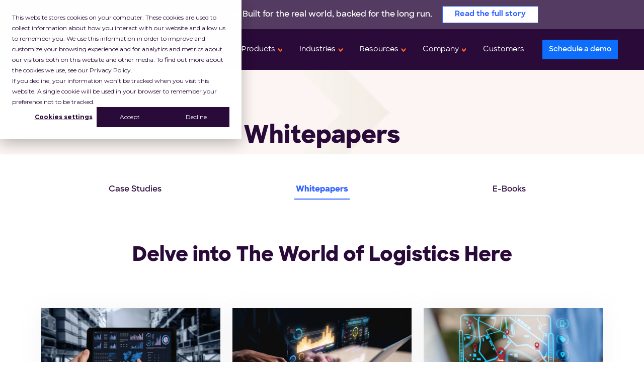

--- FILE ---
content_type: text/html
request_url: https://locus.sh/resources/whitepaper/
body_size: 19067
content:
<!DOCTYPE html> <html lang="en"> <head> <meta charset="utf-8"> <meta http-equiv="X-UA-Compatible" content="IE=edge"> <meta name="viewport" content="width=device-width, initial-scale=1"> <title>Download Whitepapers - Get Insights on Logistics & Tech | Locus</title> <meta name="description" content="Locus Whitepapers delves into Supply Chain Demand Planning, Forecasting, Manufacturing, Transportation, Warehousing, Forward &amp; Reverse Logistics. Download Now!"> <meta name="robots" content="index, follow"> <meta name="msvalidate.01" content="B6F971CA29DFBCC66F89C7ED56256EF2" /> <meta name="yandex-verification" content="452dce082fc70fce" /> <link rel="canonical" href="https://locus.sh/resources/whitepaper/"> <link rel="icon" type="image/x-icon" href="/favicon.ico" /> <link rel="preload" href="https://cdnjs.cloudflare.com/ajax/libs/Swiper/10.3.1/swiper-bundle.min.css" as="style" onload="this.onload=null;this.rel='stylesheet'" integrity="sha512-UV9ujyMxyYubOSkCa8+OGzknJ1EilA19WPimPseyMcZaGIoO8l7iNphD0Mq/0R/lNkzBH70ai3tmurxAW0M2ww==" crossorigin="anonymous" referrerpolicy="no-referrer"> <noscript><link rel="stylesheet" href="https://cdnjs.cloudflare.com/ajax/libs/Swiper/10.3.1/swiper-bundle.min.css" integrity="sha512-UV9ujyMxyYubOSkCa8+OGzknJ1EilA19WPimPseyMcZaGIoO8l7iNphD0Mq/0R/lNkzBH70ai3tmurxAW0M2ww==" crossorigin="anonymous" referrerpolicy="no-referrer" /></noscript> <link rel="preload" href="https://cdnjs.cloudflare.com/ajax/libs/magnific-popup.js/1.1.0/magnific-popup.min.css" as="style" onload="this.onload=null;this.rel='stylesheet'" integrity="sha512-+EoPw+Fiwh6eSeRK7zwIKG2MA8i3rV/DGa3tdttQGgWyatG/SkncT53KHQaS5Jh9MNOT3dmFL0FjTY08And/Cw==" crossorigin="anonymous" referrerpolicy="no-referrer"> <noscript><link rel="stylesheet" href="https://cdnjs.cloudflare.com/ajax/libs/magnific-popup.js/1.1.0/magnific-popup.min.css" integrity="sha512-+EoPw+Fiwh6eSeRK7zwIKG2MA8i3rV/DGa3tdttQGgWyatG/SkncT53KHQaS5Jh9MNOT3dmFL0FjTY08And/Cw==" crossorigin="anonymous" referrerpolicy="no-referrer" /></noscript> <link rel="stylesheet" href="/assets/css/custom/resources/resources-single.css"> <script>(function(w,d,s,l,i){w[l]=w[l]||[];w[l].push({'gtm.start':new Date().getTime(),event:'gtm.js'});var f=d.getElementsByTagName(s)[0],j=d.createElement(s),dl=l!='dataLayer'?'&l='+l:'';j.async=true;j.src='https://www.googletagmanager.com/gtm.js?id='+i+dl;f.parentNode.insertBefore(j,f);})(window,document,'script','dataLayer','GTM-WD5GHD3');</script> <script>window.faitracker=window.faitracker||function(){this.q=[];var t=new CustomEvent("FAITRACKER_QUEUED_EVENT");return this.init=function(t,e,a){this.TOKEN=t,this.INIT_PARAMS=e,this.INIT_CALLBACK=a,window.dispatchEvent(new CustomEvent("FAITRACKER_INIT_EVENT"))},this.call=function(){var e={k:"",a:[]};if(arguments&&arguments.length>=1){for(var a=1;a<arguments.length;a++)e.a.push(arguments[a]);e.k=arguments[0]}this.q.push(e),window.dispatchEvent(t)},this.message=function(){window.addEventListener("message",function(t){"faitracker"===t.data.origin&&this.call("message",t.data.type,t.data.message)})},this.message(),this.init("l3s4fh0eilf4vchhl8opgpecwlzsshub",{host:"https://api.factors.ai"}),this}(),function(){var t=document.createElement("script");t.type="text/javascript",t.src="https://app.factors.ai/assets/factors.js",t.async=!0,(d=document.getElementsByTagName("script")[0]).parentNode.insertBefore(t,d)}();</script> <script id="clearout-js-widget" src="https://clearout.io/jswidget/1f602b0156d45b16d929d6801e4710ff" async></script> <meta property="og:type" content="website"> <meta property="og:title" content="Download Whitepapers - Get Insights on Logistics & Tech | Locus"> <meta property="og:url" content="https://locus.sh/resources/whitepaper/"> <meta property="og:description" content="Locus Whitepapers delves into Supply Chain Demand Planning, Forecasting, Manufacturing, Transportation, Warehousing, Forward &amp; Reverse Logistics. Download Now!"> <meta property="og:image" content="https://locus.sh/assets/img/rebrand-og-images/white-papers.jpg" /> <meta property="og:image:secure_url" content="https://locus.sh/assets/img/rebrand-og-images/white-papers.jpg" /> <meta property="og:image:width" content="1280" /> <meta property="og:image:height" content="800" /> <meta property="og:site_name" content="Locus" /> <meta name="twitter:title" content="Download Whitepapers - Get Insights on Logistics & Tech | Locus" /> <meta name="twitter:description" content="Locus Whitepapers delves into Supply Chain Demand Planning, Forecasting, Manufacturing, Transportation, Warehousing, Forward &amp; Reverse Logistics. Download Now!" /> <meta name="twitter:site" content="@Locus_Sh" /> <meta name="twitter:creator" content="@Locus_Sh" /> <meta name="twitter:card" content="summary_large_image"> <script type="application/ld+json"> { "@context": "http://schema.org", "@type": "WPHeader", "headline": "Download Whitepapers - Get Insights on Logistics & Tech | Locus", "description": "Locus Whitepapers delves into Supply Chain Demand Planning, Forecasting, Manufacturing, Transportation, Warehousing, Forward &amp; Reverse Logistics. Download Now!" } </script> </head> <body> <noscript><iframe src="https://www.googletagmanager.com/ns.html?id=GTM-WD5GHD3" height="0" width="0" style="display:none;visibility:hidden"></iframe></noscript> <div class="top-strip dark-version" style="background-color: #543B61;overflow: hidden;"> <div class="container"> <div class="row align-items-center top-over-banner"> <div class="col-md-12 text-center d-xl-none"> <span class="h5 text-white fw-600 animated-text" style="font-size: 1rem;"><span class="text-uppercase fw-bold">Ingka Group acquires Locus!</span> Built for the real world, backed for the long run.</span> <a style="font-size: 0.938rem;" class="text-white fw-bold ms-md-2" href="https://blog.locus.sh/locus-joins-ingka-staying-independent/" target="_blank"><span class="d-sm-none">Read here></span><span class="d-none d-sm-inline">Read the full story></span></a> </div> <div class="col-md-12 text-center d-none d-xl-block"> <span class="h5 text-white fw-600 animated-text" style="font-size: 1rem;"><span class="text-uppercase fw-bold">Ingka Group acquires Locus!</span> Built for the real world, backed for the long run.</span> <a style="font-size: 0.938rem;" class="btn btn-locus-dark-blue-outline ms-md-3 px-4 py-2" href="https://blog.locus.sh/locus-joins-ingka-staying-independent/" target="_blank">Read the full story</a> </div> </div> </div> </div> <header class="white-version"> <div class="site-mobile-menu site-navbar-target"> <div class="site-mobile-menu-body container"></div> </div> <div class="site-navbar js-sticky-header site-navbar-target" role="banner"> <div class="container"> <div class="row align-items-center position-relative"> <div class="site-logo"> <a href="/"> <img src="/assets/img/logo/locus-white.svg" alt="locus-logo" class="logo-white" width="125px" loading="eager"> <img src="/assets/img/logo/locus-black.svg" alt="locus-logo-dark" class="logo-dark" width="125px" loading="lazy"> </a> </div> <div class="col-12 d-flex"> <nav class="site-navigation text-right ms-auto" role="navigation"> <ul class="site-menu main-menu js-clone-nav ml-auto d-none d-xl-block"> <li><a href="/dispatch-management-software/">Platform</a></li> <li class="has-children"> <a href="#" style="cursor: default;">Products</a> <ul class="dropdown arrow-top"> <li class="has-children"> <a href="/automated-order-fulfillment/">Fulfillment Automation</a> <ul class="dropdown submenu arrow-top"> <li><a href="/order-management-software/">Order Management</a></li> <li><a href="/delivery-linked-checkout/">Delivery Linked Checkout</a></li> </ul> </li> <li class="has-children"> <a href="/dispatch-planning-software/">Dispatch Planning</a> <ul class="dropdown submenu arrow-top"> <li><a href="/automated-hub-operations/">Hub Operations</a></li> <li><a href="/capacity-management-software/">Capacity Management</a></li> <li><a href="/route-planning-system/">Route Planning</a></li> </ul> </li> <li class="has-children"> <a href="/delivery-orchestration-software/">Delivery Orchestration</a> <ul class="dropdown submenu arrow-top"> <li><a href="/transporter-management-software/">Transporter Management</a></li> <li><a href="/ship-flex/">ShipFlex</a></li> </ul> </li> <li class="has-children"> <a href="/track-and-trace/">Track and Trace</a> <ul class="dropdown submenu arrow-top"> <li><a href="/driver-companion-app/">Driver Companion App</a></li> <li><a href="/control-tower-software/">Control Tower</a></li> <li><a href="/shipment-tracking-system/">Tracking Page</a></li> </ul> </li> <li class="has-children"> <a href="/logistics-analytics-insights/">Analytics and Insights</a> <ul class="dropdown submenu arrow-top"> <li><a href="/logistics-business-insights/">Business Insights</a></li> <li><a href="/advanced-insights/">Location Analytics</a></li> </ul> </li> </ul> </li> <li class="has-children"> <a href="#" style="cursor: default;">Industries</a> <ul class="dropdown arrow-top"> <li><a href="/retail-logistics/">Retail</a></li> <li><a href="/fmcg-cpg-logistics/">FMCG/CPG</a></li> <li><a href="/3pl-and-cep/">3PL & CEP</a></li> <li><a href="/big-and-bulky-delivery-management/">Big & Bulky</a></li> <li class="has-children"> <a href="#" style="cursor: default;">Other Industries</a> <ul class="dropdown submenu arrow-top"> <li><a href="/ecommerce-logistics/">E-commerce</a></li> <li><a href="/grocery-logistics/">E-grocery</a></li> <li><a href="/industrial-services/">Industrial Services</a></li> <li><a href="/manufacturing-logistics/">Manufacturing</a></li> <li><a href="/home-services/">Home Services</a></li> </ul> </li> </ul> </li> <li class="has-children"> <a href="#" style="cursor: default;">Resources</a> <ul class="dropdown arrow-top"> <li class="has-children"> <a href="#" style="cursor: default;">Guides</a> <ul class="dropdown submenu arrow-top h-60vh overflow-y-scroll"> <li><a href="/cart-abandonment-guide/">Reducing Cart Abandonment</a></li> <li><a href="/reduce-wismo-calls-retail/">Reducing WISMO Calls</a></li> <li><a href="/logistics-trends-2024/">Logistics Trends 2024</a></li> <li><a href="/unit-economics-in-last-mile-delivery/">Unit Economics in Last-mile</a></li> <li><a href="/last-mile-delivery-logistics/">Last-mile Delivery Logistics</a></li> <li><a href="/time-under-the-roof-impact-on-cep/">Time Under the Roof</a></li> <li><a href="/manage-global-peak-season-shipping/">Peak Shipping Season</a></li> <li><a href="/electronics-supply-chain-and-third-party-logistics/">Electronic Products</a></li> <li><a href="/fleet-management/">Fleet Management</a></li> <li><a href="/healthcare-logistics/">Healthcare Logistics</a></li> <li><a href="/what-is-a-transportation-management-system/">Transport Management System</a></li> <li><a href="/the-definitive-guide-on-e-commerce-logistics/">E-commerce Logistics</a></li> <li><a href="/direct-to-store-delivery/">Direct Store Delivery </a></li> <li><a href="/route-optimization/">Logistics Route Planner Guide</a></li> </ul> </li> <li><a href="/resources/whitepaper/">Whitepapers</a></li> <li><a href="/resources/casestudy/">Case Studies</a></li> <li><a href="/resources/infographics/">Infographics</a></li> <li><a href="/resources/ebooks/">E-books</a></li> <li><a href="https://blog.locus.sh">Blogs</a></li> <li><a href="/resources/events/">Events &amp; Webinars</a></li> <li><a href="/resources/videos/">Videos</a></li> <li><a href="/resources/api-references/">API Reference Docs</a></li> <li><a href="/resources/glossary/">Glossary</a></li> </ul> </li> <li class="has-children"> <a href="#" style="cursor: default;">Company</a> <ul class="dropdown arrow-top"> <li><a href="/about/">About Us</a></li> <li class="has-children"> <a href="#" style="cursor: default;">Global Presence</a> <ul class="dropdown submenu arrow-top"> <li><a href="/americas/">Locus in Americas</a></li> <li><a href="/asia-pacific/">Locus in Asia Pacific</a></li> <li><a href="/middle-east/">Locus in the Middle East</a></li> </ul> </li> <li><a href="/analyst-recognition/">Analyst Recognition</a></li> <li><a href="/careers/">Careers</a></li> <li><a href="/resources/news/">News &amp; Press</a></li> <li><a href="/trust/">Trust &amp; Security</a></li> <li><a href="/contactus/">Contact Us</a></li> </ul> </li> <li><a href="/customer-success-stories/">Customers</a></li> <li class="d-xl-none"><a class="btn btn-locus-dark-blue text-white mt-3" href="/schedule-demo/">Schedule a demo</a></li> </ul> </nav> <div class="d-none d-xl-block menu-btn align-self-center"> <a class="btn btn-primary rounded-0" id="headerDemoBtn" href="/schedule-demo/">Schedule a demo</a> </div> </div> <div class="toggle-button d-inline-block d-xl-none"> <button type="button" class="hamburger-menu d-block d-xl-none js-menu-toggle border-0" aria-label="menu toggle"> <span class="line"></span> <span class="line"></span> <span class="line"></span> </button> </div> </div> </div> </div> </header> <main> <section class="hero-section bg-locus-brown-50"> <div class="container"> <div class="row"> <div class="col"> <div class="breadcrumbs-block"> <nav style="--bs-breadcrumb-divider: '>';" aria-label="breadcrumb"> <ol class="breadcrumb"> <li class="breadcrumb-item"><a href="/">Home</a></li> <li class="breadcrumb-item">Whitepapers</li> </ol> </nav> </div> </div> </div> <div class="row"> <div class="col-12"> <div class="title-block" id="content-title" style="display: none;"> <h1 class="fw-800 text-center" data-tabId="events-tab">Meet Us In-Person or Virtually at These Events</h1> <h1 class="fw-800 text-center" data-tabId="webinars-tab">Locus Exclusive Webinar Series</h1> <h1 class="fw-800 text-center" data-tabId="roundtables-tab">Upcoming Roundtable Discussions</h1> <h1 class="fw-800 text-center" data-tabId="news-tab">Locus in The News</h1> <h1 class="fw-800 text-center" data-tabId="press-releases-tab">Locus in The News</h1> <h1 class="fw-800 text-center" data-tabId="videos-tab">Watch Our Videos</h1> <h1 class="fw-800 text-center" data-tabId="infographics-tab">Infographics</h1> <h1 class="fw-800 text-center" data-tabId="casestudy-tab">Case Studies</h1> <h1 class="fw-800 text-center" data-tabId="whitepaper-tab">Whitepapers</h1> <h1 class="fw-800 text-center" data-tabId="ebooks-tab">E-Books</h1> </div> </div> </div> </div> </section> <section class="tabbed-resources whitepapers"> <div class="container"> <div class="row"> <div class="col"> <ul class="nav nav-pills nav-justified filter-tabs" id="pills-tab" role="tablist"> <li class="nav-item" role="presentation"> <a class="nav-link" href="/resources/casestudy/" id="casestudy-tab" data-bs-toggle="pill" data-bs-target="#casestudy" type="button" role="tab" aria-controls="casestudy" aria-selected="true">Case Studies</a> </li> <li class="nav-item" role="presentation"> <a class="nav-link active" href="/resources/whitepaper/" id="whitepaper-tab" data-bs-toggle="pill" data-bs-target="#whitepaper" type="button" role="tab" aria-controls="whitepaper" aria-selected="false">Whitepapers</a> </li> <li class="nav-item" role="presentation"> <a class="nav-link" href="/resources/ebooks/" id="ebooks-tab" data-bs-toggle="pill" data-bs-target="#ebooks" type="button" role="tab" aria-controls="ebooks" aria-selected="false">E-Books</a> </li> </ul> <div class="tab-content" id="pills-tabContent"> <div class="tab-pane fade" id="casestudy" role="tabpanel" aria-labelledby="casestudy-tab"> <div class="inner-container"> <div class="row"> <div class="col-md-12"> <div class="content-block text-center"> <h2 class="fw-800">Partner With Us to Solve Your Logistics Problems</h2> </div> </div> </div> <div class="row row-cols-1 row-cols-md-2 row-cols-lg-3 g-4"> <div class="col"> <div class="card resource-card h-100"> <img src="/assets/img/resources/fastrata-buana-cs.jpg" class="card-img-top rounded-0" alt="How to eliminate human dependency in Retail/FMCG Sales Beat Planning" loading="lazy"> <div class="card-body"> <p class="tag">CASE STUDY</p> <h3 class="fs-5 card-title">How to eliminate human dependency in Retail/FMCG Sales Beat Planning</h3> </div> <div class="card-footer rounded-0"> <div class="social-share-block"> <ul class="nav social-share-list closed"> <li class="nav-item shadow-wrap"> <a class="nav-link notched-box" href="http://www.facebook.com/sharer.php?u=http://locus.sh/case-studies/how-to-eliminate-human-dependency-in-retail-or-fmcg-sales-beat-planning/" target="_blank"> <img class="social-icon" src="/assets/img/whitepapers/icon-facebook.svg" alt="facebook icon" width="20px" height="20px" loading="lazy"> </a> </li> <li class="nav-item shadow-wrap"> <a class="nav-link notched-box" href="https://twitter.com/share?url=http://locus.sh/case-studies/how-to-eliminate-human-dependency-in-retail-or-fmcg-sales-beat-planning/" target="_blank"> <img class="social-icon" src="/assets/img/whitepapers/icon-twitter.svg" alt="twitter icon" width="20px" height="20px" loading="lazy"> </a> </li> <li class="nav-item shadow-wrap"> <a class="nav-link notched-box" href="http://www.linkedin.com/shareArticle?mini=true&amp;url=http://locus.sh/case-studies/how-to-eliminate-human-dependency-in-retail-or-fmcg-sales-beat-planning/" target="_blank"> <img class="social-icon" src="/assets/img/whitepapers/icon-linkedin.svg" alt="linkedin icon" width="20px" height="20px" loading="lazy"> </a> </li> </ul> <button class="share-btn"> <img class="img-fluid share-open" src="/assets/img/whitepapers/icon-share.svg" alt="social share icon" style="display: block;"> <img class="img-fluid share-close" src="https://www.loginextsolutions.com/images/icons_Close.svg" alt="social share icon" width="30px" height="30px" style="display: none;"> </button> </div> <div class="d-grid"> <button class="btn btn-locus-dark-blue modal-trigger case-study-btn" data-bs-toggle="modal" data-bs-target="#caseStudyModal" data-target="#caseStudyModalLabel" data-href="https://drive.google.com/file/d/1P60Sl-566EcsNZ5rab1R7TgiZCtlpBKU/view" data-title="How to eliminate human dependency in Retail/FMCG Sales Beat Planning" data-lead-form-type="CSDownload" data-lead-resource-title="" data-id="fmcg_sales_beat_casestudy" type="button">Download now</button> <a class="link mt-3 text-center" href="/case-studies/how-to-eliminate-human-dependency-in-retail-or-fmcg-sales-beat-planning/" type="button">Know more</a> </div> </div> </div> </div> <div class="col"> <div class="card resource-card h-100"> <img src="/assets/img/resources/tigaraksa-cs.jpg" class="card-img-top rounded-0" alt="Streamlining the FMCG Distribution Supply Chain with a Comprehensive TMS Solution" loading="lazy"> <div class="card-body"> <p class="tag">CASE STUDY</p> <h3 class="fs-5 card-title">Streamlining the FMCG Distribution Supply Chain with a Comprehensive TMS Solution</h3> </div> <div class="card-footer rounded-0"> <div class="social-share-block"> <ul class="nav social-share-list closed"> <li class="nav-item shadow-wrap"> <a class="nav-link notched-box" href="http://www.facebook.com/sharer.php?u=http://locus.sh/case-studies/modernizing-fmcg-supply-chain-operations-with-tms-solution/" target="_blank"> <img class="social-icon" src="/assets/img/whitepapers/icon-facebook.svg" alt="facebook icon" width="20px" height="20px" loading="lazy"> </a> </li> <li class="nav-item shadow-wrap"> <a class="nav-link notched-box" href="https://twitter.com/share?url=http://locus.sh/case-studies/modernizing-fmcg-supply-chain-operations-with-tms-solution/" target="_blank"> <img class="social-icon" src="/assets/img/whitepapers/icon-twitter.svg" alt="twitter icon" width="20px" height="20px" loading="lazy"> </a> </li> <li class="nav-item shadow-wrap"> <a class="nav-link notched-box" href="http://www.linkedin.com/shareArticle?mini=true&amp;url=http://locus.sh/case-studies/modernizing-fmcg-supply-chain-operations-with-tms-solution/" target="_blank"> <img class="social-icon" src="/assets/img/whitepapers/icon-linkedin.svg" alt="linkedin icon" width="20px" height="20px" loading="lazy"> </a> </li> </ul> <button class="share-btn"> <img class="img-fluid share-open" src="/assets/img/whitepapers/icon-share.svg" alt="social share icon" style="display: block;"> <img class="img-fluid share-close" src="https://www.loginextsolutions.com/images/icons_Close.svg" alt="social share icon" width="30px" height="30px" style="display: none;"> </button> </div> <div class="d-grid"> <button class="btn btn-locus-dark-blue modal-trigger case-study-btn" data-bs-toggle="modal" data-bs-target="#caseStudyModal" data-target="#caseStudyModalLabel" data-href="https://f.hubspotusercontent30.net/hubfs/19520031/Marketing_Collateral/Casestudies/tms-solution-cs.pdf" data-title="Streamlining the FMCG Distribution Supply Chain with a Comprehensive TMS Solution" data-lead-form-type="CSDownload" data-lead-resource-title="Tigaraksa CS" data-id="tigaraksa_casestudy" type="button">Download now</button> <a class="link mt-3 text-center" href="/case-studies/modernizing-fmcg-supply-chain-operations-with-tms-solution/" type="button">Know more</a> </div> </div> </div> </div> <div class="col"> <div class="card resource-card h-100"> <img src="/assets/img/resources/unilever-cs.jpg" class="card-img-top rounded-0" alt="How can FMCG players utilize sales reps more effectively" loading="lazy"> <div class="card-body"> <p class="tag">CASE STUDY</p> <h3 class="fs-5 card-title">How can FMCG players utilize sales reps more effectively</h3> </div> <div class="card-footer rounded-0"> <div class="social-share-block"> <ul class="nav social-share-list closed"> <li class="nav-item shadow-wrap"> <a class="nav-link notched-box" href="http://www.facebook.com/sharer.php?u=http://locus.sh/case-studies/how-can-fmcg-players-utilize-sales-reps-more-effectively/" target="_blank"> <img class="social-icon" src="/assets/img/whitepapers/icon-facebook.svg" alt="facebook icon" width="20px" height="20px" loading="lazy"> </a> </li> <li class="nav-item shadow-wrap"> <a class="nav-link notched-box" href="https://twitter.com/share?url=http://locus.sh/case-studies/how-can-fmcg-players-utilize-sales-reps-more-effectively/" target="_blank"> <img class="social-icon" src="/assets/img/whitepapers/icon-twitter.svg" alt="twitter icon" width="20px" height="20px" loading="lazy"> </a> </li> <li class="nav-item shadow-wrap"> <a class="nav-link notched-box" href="http://www.linkedin.com/shareArticle?mini=true&amp;url=http://locus.sh/case-studies/how-can-fmcg-players-utilize-sales-reps-more-effectively/" target="_blank"> <img class="social-icon" src="/assets/img/whitepapers/icon-linkedin.svg" alt="linkedin icon" width="20px" height="20px" loading="lazy"> </a> </li> </ul> <button class="share-btn"> <img class="img-fluid share-open" src="/assets/img/whitepapers/icon-share.svg" alt="social share icon" style="display: block;"> <img class="img-fluid share-close" src="https://www.loginextsolutions.com/images/icons_Close.svg" alt="social share icon" width="30px" height="30px" style="display: none;"> </button> </div> <div class="d-grid"> <button class="btn btn-locus-dark-blue modal-trigger case-study-btn" data-bs-toggle="modal" data-bs-target="#caseStudyModal" data-target="#caseStudyModalLabel" data-href="https://drive.google.com/file/d/17rEOHGYbdBAEz2OWb4d9HTCEV5VSG3jk/view" data-title="How can FMCG players utilize sales reps more effectively" data-lead-form-type="CSDownload" data-lead-resource-title="FMCG - Unilever" data-id="fmcg_sales_rep_casestudy" type="button">Download now</button> <a class="link mt-3 text-center" href="/case-studies/how-can-fmcg-players-utilize-sales-reps-more-effectively/" type="button">Know more</a> </div> </div> </div> </div> <div class="col"> <div class="card resource-card h-100"> <img src="/assets/img/resources/rollick-cs.jpg" class="card-img-top rounded-0" alt="How to optimize various legs of the FMCG supply chain?" loading="lazy"> <div class="card-body"> <p class="tag">CASE STUDY</p> <h3 class="fs-5 card-title">How to optimize various legs of the FMCG supply chain?</h3> </div> <div class="card-footer rounded-0"> <div class="social-share-block"> <ul class="nav social-share-list closed"> <li class="nav-item shadow-wrap"> <a class="nav-link notched-box" href="http://www.facebook.com/sharer.php?u=http://locus.sh/case-studies/how-to-optimize-various-legs-of-the-fmcg-supply-chain/" target="_blank"> <img class="social-icon" src="/assets/img/whitepapers/icon-facebook.svg" alt="facebook icon" width="20px" height="20px" loading="lazy"> </a> </li> <li class="nav-item shadow-wrap"> <a class="nav-link notched-box" href="https://twitter.com/share?url=http://locus.sh/case-studies/how-to-optimize-various-legs-of-the-fmcg-supply-chain/" target="_blank"> <img class="social-icon" src="/assets/img/whitepapers/icon-twitter.svg" alt="twitter icon" width="20px" height="20px" loading="lazy"> </a> </li> <li class="nav-item shadow-wrap"> <a class="nav-link notched-box" href="http://www.linkedin.com/shareArticle?mini=true&amp;url=http://locus.sh/case-studies/how-to-optimize-various-legs-of-the-fmcg-supply-chain/" target="_blank"> <img class="social-icon" src="/assets/img/whitepapers/icon-linkedin.svg" alt="linkedin icon" width="20px" height="20px" loading="lazy"> </a> </li> </ul> <button class="share-btn"> <img class="img-fluid share-open" src="/assets/img/whitepapers/icon-share.svg" alt="social share icon" style="display: block;"> <img class="img-fluid share-close" src="https://www.loginextsolutions.com/images/icons_Close.svg" alt="social share icon" width="30px" height="30px" style="display: none;"> </button> </div> <div class="d-grid"> <button class="btn btn-locus-dark-blue modal-trigger case-study-btn" data-bs-toggle="modal" data-bs-target="#caseStudyModal" data-target="#caseStudyModalLabel" data-href="https://drive.google.com/file/d/1NKSSH5KHoJ_OxdwHgDw6i9Y26YUmdL4U/view" data-title="How to optimize various legs of the FMCG supply chain?" data-lead-form-type="CSDownload" data-lead-resource-title="Rollick" data-id="fmcg_supply_chain_casestudy" type="button">Download now</button> <a class="link mt-3 text-center" href="/case-studies/how-to-optimize-various-legs-of-the-fmcg-supply-chain/" type="button">Know more</a> </div> </div> </div> </div> <div class="col"> <div class="card resource-card h-100"> <img src="/assets/img/case-studies/cards/avian.jpg" class="card-img-top rounded-0" alt="How Locus Enhanced End-to-End Operational Efficiency for this Indonesian Manufacturing Giant" loading="lazy"> <div class="card-body"> <p class="tag">CASE STUDY</p> <h3 class="fs-5 card-title">How Locus Enhanced End-to-End Operational Efficiency for this Indonesian Manufacturing Giant</h3> </div> <div class="card-footer rounded-0"> <div class="social-share-block"> <ul class="nav social-share-list closed"> <li class="nav-item shadow-wrap"> <a class="nav-link notched-box" href="http://www.facebook.com/sharer.php?u=http://locus.sh/case-studies/enhanced-operational-efficiency-for-avian-brands/" target="_blank"> <img class="social-icon" src="/assets/img/whitepapers/icon-facebook.svg" alt="facebook icon" width="20px" height="20px" loading="lazy"> </a> </li> <li class="nav-item shadow-wrap"> <a class="nav-link notched-box" href="https://twitter.com/share?url=http://locus.sh/case-studies/enhanced-operational-efficiency-for-avian-brands/" target="_blank"> <img class="social-icon" src="/assets/img/whitepapers/icon-twitter.svg" alt="twitter icon" width="20px" height="20px" loading="lazy"> </a> </li> <li class="nav-item shadow-wrap"> <a class="nav-link notched-box" href="http://www.linkedin.com/shareArticle?mini=true&amp;url=http://locus.sh/case-studies/enhanced-operational-efficiency-for-avian-brands/" target="_blank"> <img class="social-icon" src="/assets/img/whitepapers/icon-linkedin.svg" alt="linkedin icon" width="20px" height="20px" loading="lazy"> </a> </li> </ul> <button class="share-btn"> <img class="img-fluid share-open" src="/assets/img/whitepapers/icon-share.svg" alt="social share icon" style="display: block;"> <img class="img-fluid share-close" src="https://www.loginextsolutions.com/images/icons_Close.svg" alt="social share icon" width="30px" height="30px" style="display: none;"> </button> </div> <div class="d-grid"> <button class="btn btn-locus-dark-blue modal-trigger case-study-btn" data-bs-toggle="modal" data-bs-target="#caseStudyModal" data-target="#caseStudyModalLabel" data-href="https://info.locus.sh/hubfs/Marketing_Collateral/Casestudies/Avian.pdf" data-title="How Locus Enhanced End-to-End Operational Efficiency for this Indonesian Manufacturing Giant" data-lead-form-type="CSDownload" data-lead-resource-title="Avian Brand CS" data-id="avian_casestudy" type="button">Download now</button> <a class="link mt-3 text-center" href="/case-studies/enhanced-operational-efficiency-for-avian-brands/" type="button">Know more</a> </div> </div> </div> </div> <div class="col"> <div class="card resource-card h-100"> <img src="/assets/img/resources/agro-boga-cs.jpg" class="card-img-top rounded-0" alt="Optimizing Indonesia’s Growing Cold Chain Businesses" loading="lazy"> <div class="card-body"> <p class="tag">CASE STUDY</p> <h3 class="fs-5 card-title">Optimizing Indonesia’s Growing Cold Chain Businesses</h3> </div> <div class="card-footer rounded-0"> <div class="social-share-block"> <ul class="nav social-share-list closed"> <li class="nav-item shadow-wrap"> <a class="nav-link notched-box" href="http://www.facebook.com/sharer.php?u=http://locus.sh/case-studies/optimizing-indonesia's-growing-cold-chain-businesses/" target="_blank"> <img class="social-icon" src="/assets/img/whitepapers/icon-facebook.svg" alt="facebook icon" width="20px" height="20px" loading="lazy"> </a> </li> <li class="nav-item shadow-wrap"> <a class="nav-link notched-box" href="https://twitter.com/share?url=http://locus.sh/case-studies/optimizing-indonesia's-growing-cold-chain-businesses/" target="_blank"> <img class="social-icon" src="/assets/img/whitepapers/icon-twitter.svg" alt="twitter icon" width="20px" height="20px" loading="lazy"> </a> </li> <li class="nav-item shadow-wrap"> <a class="nav-link notched-box" href="http://www.linkedin.com/shareArticle?mini=true&amp;url=http://locus.sh/case-studies/optimizing-indonesia's-growing-cold-chain-businesses/" target="_blank"> <img class="social-icon" src="/assets/img/whitepapers/icon-linkedin.svg" alt="linkedin icon" width="20px" height="20px" loading="lazy"> </a> </li> </ul> <button class="share-btn"> <img class="img-fluid share-open" src="/assets/img/whitepapers/icon-share.svg" alt="social share icon" style="display: block;"> <img class="img-fluid share-close" src="https://www.loginextsolutions.com/images/icons_Close.svg" alt="social share icon" width="30px" height="30px" style="display: none;"> </button> </div> <div class="d-grid"> <button class="btn btn-locus-dark-blue modal-trigger case-study-btn" data-bs-toggle="modal" data-bs-target="#caseStudyModal" data-target="#caseStudyModalLabel" data-href="https://f.hubspotusercontent30.net/hubfs/19520031/Marketing_Collateral/Casestudies/Optimizing-Indonesias-Growing-Cold-Chain-Businesses-CS.pdf" data-title="Optimizing Indonesia’s Growing Cold Chain Businesses" data-lead-form-type="CSDownload" data-lead-resource-title="Agro Boga CS" data-id="agro_boga_casestudy" type="button">Download now</button> <a class="link mt-3 text-center" href="/case-studies/optimizing-indonesia's-growing-cold-chain-businesses/" type="button">Know more</a> </div> </div> </div> </div> <div class="col"> <div class="card resource-card h-100"> <img src="/assets/img/resources/ather-cs.jpg" class="card-img-top rounded-0" alt="Enabling unparalleled on-site customer service at scale" loading="lazy"> <div class="card-body"> <p class="tag">CASE STUDY</p> <h3 class="fs-5 card-title">Enabling unparalleled on-site customer service at scale</h3> </div> <div class="card-footer rounded-0"> <div class="social-share-block"> <ul class="nav social-share-list closed"> <li class="nav-item shadow-wrap"> <a class="nav-link notched-box" href="http://www.facebook.com/sharer.php?u=http://locus.sh/case-studies/enabling-unparalleled-on-site-customer-service-at-scale/" target="_blank"> <img class="social-icon" src="/assets/img/whitepapers/icon-facebook.svg" alt="facebook icon" width="20px" height="20px" loading="lazy"> </a> </li> <li class="nav-item shadow-wrap"> <a class="nav-link notched-box" href="https://twitter.com/share?url=http://locus.sh/case-studies/enabling-unparalleled-on-site-customer-service-at-scale/" target="_blank"> <img class="social-icon" src="/assets/img/whitepapers/icon-twitter.svg" alt="twitter icon" width="20px" height="20px" loading="lazy"> </a> </li> <li class="nav-item shadow-wrap"> <a class="nav-link notched-box" href="http://www.linkedin.com/shareArticle?mini=true&amp;url=http://locus.sh/case-studies/enabling-unparalleled-on-site-customer-service-at-scale/" target="_blank"> <img class="social-icon" src="/assets/img/whitepapers/icon-linkedin.svg" alt="linkedin icon" width="20px" height="20px" loading="lazy"> </a> </li> </ul> <button class="share-btn"> <img class="img-fluid share-open" src="/assets/img/whitepapers/icon-share.svg" alt="social share icon" style="display: block;"> <img class="img-fluid share-close" src="https://www.loginextsolutions.com/images/icons_Close.svg" alt="social share icon" width="30px" height="30px" style="display: none;"> </button> </div> <div class="d-grid"> <button class="btn btn-locus-dark-blue modal-trigger case-study-btn" data-bs-toggle="modal" data-bs-target="#caseStudyModal" data-target="#caseStudyModalLabel" data-href="https://f.hubspotusercontent30.net/hubfs/19520031/Marketing_Collateral/Casestudies/Ather_Energy_Case_Study.pdf" data-title="Enabling unparalleled on-site customer service at scale" data-lead-form-type="CSDownload" data-lead-resource-title="Manufacturing - Ather" data-id="unparalleled_customer_service_casestudy" type="button">Download now</button> <a class="link mt-3 text-center" href="/case-studies/enabling-unparalleled-on-site-customer-service-at-scale/" type="button">Know more</a> </div> </div> </div> </div> <div class="col"> <div class="card resource-card h-100"> <img src="/assets/img/resources/ecommerce-cs.jpg" class="card-img-top rounded-0" alt="How to increase operational efficiencies in E-commerce" loading="lazy"> <div class="card-body"> <p class="tag">CASE STUDY</p> <h3 class="fs-5 card-title">How to increase operational efficiencies in E-commerce</h3> </div> <div class="card-footer rounded-0"> <div class="social-share-block"> <ul class="nav social-share-list closed"> <li class="nav-item shadow-wrap"> <a class="nav-link notched-box" href="http://www.facebook.com/sharer.php?u=http://locus.sh/case-studies/achieving-flawless-accuracy-in-sorting-deliveries/" target="_blank"> <img class="social-icon" src="/assets/img/whitepapers/icon-facebook.svg" alt="facebook icon" width="20px" height="20px" loading="lazy"> </a> </li> <li class="nav-item shadow-wrap"> <a class="nav-link notched-box" href="https://twitter.com/share?url=http://locus.sh/case-studies/achieving-flawless-accuracy-in-sorting-deliveries/" target="_blank"> <img class="social-icon" src="/assets/img/whitepapers/icon-twitter.svg" alt="twitter icon" width="20px" height="20px" loading="lazy"> </a> </li> <li class="nav-item shadow-wrap"> <a class="nav-link notched-box" href="http://www.linkedin.com/shareArticle?mini=true&amp;url=http://locus.sh/case-studies/achieving-flawless-accuracy-in-sorting-deliveries/" target="_blank"> <img class="social-icon" src="/assets/img/whitepapers/icon-linkedin.svg" alt="linkedin icon" width="20px" height="20px" loading="lazy"> </a> </li> </ul> <button class="share-btn"> <img class="img-fluid share-open" src="/assets/img/whitepapers/icon-share.svg" alt="social share icon" style="display: block;"> <img class="img-fluid share-close" src="https://www.loginextsolutions.com/images/icons_Close.svg" alt="social share icon" width="30px" height="30px" style="display: none;"> </button> </div> <div class="d-grid"> <button class="btn btn-locus-dark-blue modal-trigger case-study-btn" data-bs-toggle="modal" data-bs-target="#caseStudyModal" data-target="#caseStudyModalLabel" data-href="https://drive.google.com/file/d/1v982o4Gz56CKQdwSFCkRgImwb4fsXV2C/view" data-title="How to increase operational efficiencies in E-commerce" data-lead-form-type="CSDownload" data-lead-resource-title="Fashion - Myntra" data-id="operational_ecommerce_casestudy" type="button">Download now</button> <a class="link mt-3 text-center" href="/case-studies/achieving-flawless-accuracy-in-sorting-deliveries/" type="button">Know more</a> </div> </div> </div> </div> <div class="col"> <div class="card resource-card h-100"> <img src="/assets/img/resources/drlal-cs.jpg" class="card-img-top rounded-0" alt="How to increase visibility for on-demand pharma companies?" loading="lazy"> <div class="card-body"> <p class="tag">CASE STUDY</p> <h3 class="fs-5 card-title">How to increase visibility for on-demand pharma companies?</h3> </div> <div class="card-footer rounded-0"> <div class="social-share-block"> <ul class="nav social-share-list closed"> <li class="nav-item shadow-wrap"> <a class="nav-link notched-box" href="http://www.facebook.com/sharer.php?u=http://locus.sh/case-studies/how-to-increase-visibility-for-on-demand-pharma-companies/" target="_blank"> <img class="social-icon" src="/assets/img/whitepapers/icon-facebook.svg" alt="facebook icon" width="20px" height="20px" loading="lazy"> </a> </li> <li class="nav-item shadow-wrap"> <a class="nav-link notched-box" href="https://twitter.com/share?url=http://locus.sh/case-studies/how-to-increase-visibility-for-on-demand-pharma-companies/" target="_blank"> <img class="social-icon" src="/assets/img/whitepapers/icon-twitter.svg" alt="twitter icon" width="20px" height="20px" loading="lazy"> </a> </li> <li class="nav-item shadow-wrap"> <a class="nav-link notched-box" href="http://www.linkedin.com/shareArticle?mini=true&amp;url=http://locus.sh/case-studies/how-to-increase-visibility-for-on-demand-pharma-companies/" target="_blank"> <img class="social-icon" src="/assets/img/whitepapers/icon-linkedin.svg" alt="linkedin icon" width="20px" height="20px" loading="lazy"> </a> </li> </ul> <button class="share-btn"> <img class="img-fluid share-open" src="/assets/img/whitepapers/icon-share.svg" alt="social share icon" style="display: block;"> <img class="img-fluid share-close" src="https://www.loginextsolutions.com/images/icons_Close.svg" alt="social share icon" width="30px" height="30px" style="display: none;"> </button> </div> <div class="d-grid"> <button class="btn btn-locus-dark-blue modal-trigger case-study-btn" data-bs-toggle="modal" data-bs-target="#caseStudyModal" data-target="#caseStudyModalLabel" data-href="https://drive.google.com/file/d/1uDosX1hgDtdMIxOIuBKq2Uv1nwmnZB1Y/view" data-title="How to increase visibility for on-demand pharma companies?" data-lead-form-type="CSDownload" data-lead-resource-title="Pathology Services - Dr. Lal Pathlabs" data-id="pharma_ondemand_casestudy" type="button">Download now</button> <a class="link mt-3 text-center" href="/case-studies/how-to-increase-visibility-for-on-demand-pharma-companies/" type="button">Know more</a> </div> </div> </div> </div> <div class="col"> <div class="card resource-card h-100"> <img src="/assets/img/resources/e-grocery-cs.jpg" class="card-img-top rounded-0" alt="Enabling customer satisfaction through smart logistics in E-grocery" loading="lazy"> <div class="card-body"> <p class="tag">CASE STUDY</p> <h3 class="fs-5 card-title">Enabling customer satisfaction through smart logistics in E-grocery</h3> </div> <div class="card-footer rounded-0"> <div class="social-share-block"> <ul class="nav social-share-list closed"> <li class="nav-item shadow-wrap"> <a class="nav-link notched-box" href="http://www.facebook.com/sharer.php?u=http://locus.sh/case-studies/enabling-customer-satisfaction-through-smart-logistics-in-egrocery/" target="_blank"> <img class="social-icon" src="/assets/img/whitepapers/icon-facebook.svg" alt="facebook icon" width="20px" height="20px" loading="lazy"> </a> </li> <li class="nav-item shadow-wrap"> <a class="nav-link notched-box" href="https://twitter.com/share?url=http://locus.sh/case-studies/enabling-customer-satisfaction-through-smart-logistics-in-egrocery/" target="_blank"> <img class="social-icon" src="/assets/img/whitepapers/icon-twitter.svg" alt="twitter icon" width="20px" height="20px" loading="lazy"> </a> </li> <li class="nav-item shadow-wrap"> <a class="nav-link notched-box" href="http://www.linkedin.com/shareArticle?mini=true&amp;url=http://locus.sh/case-studies/enabling-customer-satisfaction-through-smart-logistics-in-egrocery/" target="_blank"> <img class="social-icon" src="/assets/img/whitepapers/icon-linkedin.svg" alt="linkedin icon" width="20px" height="20px" loading="lazy"> </a> </li> </ul> <button class="share-btn"> <img class="img-fluid share-open" src="/assets/img/whitepapers/icon-share.svg" alt="social share icon" style="display: block;"> <img class="img-fluid share-close" src="https://www.loginextsolutions.com/images/icons_Close.svg" alt="social share icon" width="30px" height="30px" style="display: none;"> </button> </div> <div class="d-grid"> <button class="btn btn-locus-dark-blue modal-trigger case-study-btn" data-bs-toggle="modal" data-bs-target="#caseStudyModal" data-target="#caseStudyModalLabel" data-href="https://drive.google.com/file/d/1N_esKJ5bSBWBTe5JBDK2Nszb_KCcUE0B/view" data-title="Enabling customer satisfaction through smart logistics in E-grocery" data-lead-form-type="CSDownload" data-lead-resource-title="" data-id="egrocery_smart_logistics_casestudy" type="button">Download now</button> <a class="link mt-3 text-center" href="/case-studies/enabling-customer-satisfaction-through-smart-logistics-in-egrocery/" type="button">Know more</a> </div> </div> </div> </div> <div class="col"> <div class="card resource-card h-100"> <img src="/assets/img/resources/blue-dart-cs.jpg" class="card-img-top rounded-0" alt="How to reduce manual shipment processes for courier services?" loading="lazy"> <div class="card-body"> <p class="tag">CASE STUDY</p> <h3 class="fs-5 card-title">How to reduce manual shipment processes for courier services?</h3> </div> <div class="card-footer rounded-0"> <div class="social-share-block"> <ul class="nav social-share-list closed"> <li class="nav-item shadow-wrap"> <a class="nav-link notched-box" href="http://www.facebook.com/sharer.php?u=http://locus.sh/case-studies/how-to-reduce-manual-shipment-processes-for-courier-services/" target="_blank"> <img class="social-icon" src="/assets/img/whitepapers/icon-facebook.svg" alt="facebook icon" width="20px" height="20px" loading="lazy"> </a> </li> <li class="nav-item shadow-wrap"> <a class="nav-link notched-box" href="https://twitter.com/share?url=http://locus.sh/case-studies/how-to-reduce-manual-shipment-processes-for-courier-services/" target="_blank"> <img class="social-icon" src="/assets/img/whitepapers/icon-twitter.svg" alt="twitter icon" width="20px" height="20px" loading="lazy"> </a> </li> <li class="nav-item shadow-wrap"> <a class="nav-link notched-box" href="http://www.linkedin.com/shareArticle?mini=true&amp;url=http://locus.sh/case-studies/how-to-reduce-manual-shipment-processes-for-courier-services/" target="_blank"> <img class="social-icon" src="/assets/img/whitepapers/icon-linkedin.svg" alt="linkedin icon" width="20px" height="20px" loading="lazy"> </a> </li> </ul> <button class="share-btn"> <img class="img-fluid share-open" src="/assets/img/whitepapers/icon-share.svg" alt="social share icon" style="display: block;"> <img class="img-fluid share-close" src="https://www.loginextsolutions.com/images/icons_Close.svg" alt="social share icon" width="30px" height="30px" style="display: none;"> </button> </div> <div class="d-grid"> <button class="btn btn-locus-dark-blue modal-trigger case-study-btn" data-bs-toggle="modal" data-bs-target="#caseStudyModal" data-target="#caseStudyModalLabel" data-href="https://drive.google.com/file/d/1vdy1jOOqxs6mmXz7Orah0hUsPTAB30oS/view" data-title="How to reduce manual shipment processes for courier services?" data-lead-form-type="CSDownload" data-lead-resource-title="Sorting - Bluedart" data-id="manual_shipment_processes_casestudy" type="button">Download now</button> <a class="link mt-3 text-center" href="/case-studies/how-to-reduce-manual-shipment-processes-for-courier-services/" type="button">Know more</a> </div> </div> </div> </div> </div> </div> </div> <div class="tab-pane fade show active" id="whitepaper" role="tabpanel" aria-labelledby="whitepaper-tab"> <div class="inner-container"> <div class="row"> <div class="col-md-12"> <div class="content-block text-center"> <h2 class="fw-800">Delve into The World of Logistics Here</h2> </div> </div> </div> <div class="row row-cols-1 row-cols-md-2 row-cols-lg-3 g-4"> <div class="col"> <div class="card resource-card h-100"> <img src="/assets/img/whitepapers/cards/sensitivity-analysis.webp" class="card-img-top rounded-0" alt="Sensitivity Analysis in Supply Chains: Future-Proofing Logistics Networks Against Disruption" loading="lazy"> <div class="card-body"> <p class="tag">Whitepaper</p> <h3 class="fs-5 card-title">Sensitivity Analysis in Supply Chains: Future-Proofing Logistics Networks Against Disruption</h3> </div> <div class="card-footer rounded-0"> <div class="social-share-block"> <ul class="nav social-share-list closed"> <li class="nav-item shadow-wrap"> <a class="nav-link notched-box" href="http://www.facebook.com/sharer.php?u=http://locus.sh/whitepaper/sensitivity-analysis-future-proof-logistics-networks/" target="_blank"> <img class="social-icon" src="/assets/img/whitepapers/icon-facebook.svg" alt="facebook icon" width="20px" height="20px" loading="lazy"> </a> </li> <li class="nav-item shadow-wrap"> <a class="nav-link notched-box" href="https://twitter.com/share?url=http://locus.sh/whitepaper/sensitivity-analysis-future-proof-logistics-networks/" target="_blank"> <img class="social-icon" src="/assets/img/whitepapers/icon-twitter.svg" alt="twitter icon" width="20px" height="20px" loading="lazy"> </a> </li> <li class="nav-item shadow-wrap"> <a class="nav-link notched-box" href="http://www.linkedin.com/shareArticle?mini=true&amp;url=http://locus.sh/whitepaper/sensitivity-analysis-future-proof-logistics-networks/" target="_blank"> <img class="social-icon" src="/assets/img/whitepapers/icon-linkedin.svg" alt="linkedin icon" width="20px" height="20px" loading="lazy"> </a> </li> </ul> <button class="share-btn"> <img class="img-fluid share-open" src="/assets/img/whitepapers/icon-share.svg" alt="social share icon" style="display: block;"> <img class="img-fluid share-close" src="https://www.loginextsolutions.com/images/icons_Close.svg" alt="social share icon" width="30px" height="30px" style="display: none;"> </button> </div> <div class="d-grid"> <button class="btn btn-locus-dark-blue modal-trigger whitepaper-btn" data-bs-toggle="modal" data-bs-target="#whitepaperModal" data-target="#whitepaperModalLabel" data-href="https://info.locus.sh/hubfs/Marketing_Collateral/Whitepaper/sensitivity-analysis-in-supply-chains.pdf" data-title="Sensitivity Analysis in Supply Chains: Future-Proofing Logistics Networks Against Disruption" data-lead-form-type="WPDownload" data-lead-resource-title="sensitivity_analysis_WP" data-id="sensitivity_analysis_whitepaper" type="button">Download now</button> <a class="link mt-3 text-center" href="/whitepaper/sensitivity-analysis-future-proof-logistics-networks/" type="button">Know more</a> </div> </div> </div> </div> <div class="col"> <div class="card resource-card h-100"> <img src="/assets/img/whitepapers/cards/data-sanity-handbook.webp" class="card-img-top rounded-0" alt="Clean Data, Lean Logistics" loading="lazy"> <div class="card-body"> <p class="tag">Whitepaper</p> <h3 class="fs-5 card-title">Clean Data, Lean Logistics</h3> </div> <div class="card-footer rounded-0"> <div class="social-share-block"> <ul class="nav social-share-list closed"> <li class="nav-item shadow-wrap"> <a class="nav-link notched-box" href="http://www.facebook.com/sharer.php?u=http://locus.sh/whitepaper/data-sanity-handbook/" target="_blank"> <img class="social-icon" src="/assets/img/whitepapers/icon-facebook.svg" alt="facebook icon" width="20px" height="20px" loading="lazy"> </a> </li> <li class="nav-item shadow-wrap"> <a class="nav-link notched-box" href="https://twitter.com/share?url=http://locus.sh/whitepaper/data-sanity-handbook/" target="_blank"> <img class="social-icon" src="/assets/img/whitepapers/icon-twitter.svg" alt="twitter icon" width="20px" height="20px" loading="lazy"> </a> </li> <li class="nav-item shadow-wrap"> <a class="nav-link notched-box" href="http://www.linkedin.com/shareArticle?mini=true&amp;url=http://locus.sh/whitepaper/data-sanity-handbook/" target="_blank"> <img class="social-icon" src="/assets/img/whitepapers/icon-linkedin.svg" alt="linkedin icon" width="20px" height="20px" loading="lazy"> </a> </li> </ul> <button class="share-btn"> <img class="img-fluid share-open" src="/assets/img/whitepapers/icon-share.svg" alt="social share icon" style="display: block;"> <img class="img-fluid share-close" src="https://www.loginextsolutions.com/images/icons_Close.svg" alt="social share icon" width="30px" height="30px" style="display: none;"> </button> </div> <div class="d-grid"> <button class="btn btn-locus-dark-blue modal-trigger whitepaper-btn" data-bs-toggle="modal" data-bs-target="#whitepaperModal" data-target="#whitepaperModalLabel" data-href="https://info.locus.sh/hubfs/Marketing_Collateral/Whitepaper/clean-data-lean-logistics-why-profit-starts-at-the-database.pdf" data-title="Clean Data, Lean Logistics" data-lead-form-type="WPDownload" data-lead-resource-title="data_sanity_handbook_WP" data-id="data_sanity_handbook_whitepaper" type="button">Download now</button> <a class="link mt-3 text-center" href="/whitepaper/data-sanity-handbook/" type="button">Know more</a> </div> </div> </div> </div> <div class="col"> <div class="card resource-card h-100"> <img src="/assets/img/whitepapers/cards/route-constraints-handbook.webp" class="card-img-top rounded-0" alt="Smarter Route Planning with Locus Constraint" loading="lazy"> <div class="card-body"> <p class="tag">Whitepaper</p> <h3 class="fs-5 card-title">Smarter Route Planning with Locus Constraint</h3> </div> <div class="card-footer rounded-0"> <div class="social-share-block"> <ul class="nav social-share-list closed"> <li class="nav-item shadow-wrap"> <a class="nav-link notched-box" href="http://www.facebook.com/sharer.php?u=http://locus.sh/whitepaper/route-constraints-handbook/" target="_blank"> <img class="social-icon" src="/assets/img/whitepapers/icon-facebook.svg" alt="facebook icon" width="20px" height="20px" loading="lazy"> </a> </li> <li class="nav-item shadow-wrap"> <a class="nav-link notched-box" href="https://twitter.com/share?url=http://locus.sh/whitepaper/route-constraints-handbook/" target="_blank"> <img class="social-icon" src="/assets/img/whitepapers/icon-twitter.svg" alt="twitter icon" width="20px" height="20px" loading="lazy"> </a> </li> <li class="nav-item shadow-wrap"> <a class="nav-link notched-box" href="http://www.linkedin.com/shareArticle?mini=true&amp;url=http://locus.sh/whitepaper/route-constraints-handbook/" target="_blank"> <img class="social-icon" src="/assets/img/whitepapers/icon-linkedin.svg" alt="linkedin icon" width="20px" height="20px" loading="lazy"> </a> </li> </ul> <button class="share-btn"> <img class="img-fluid share-open" src="/assets/img/whitepapers/icon-share.svg" alt="social share icon" style="display: block;"> <img class="img-fluid share-close" src="https://www.loginextsolutions.com/images/icons_Close.svg" alt="social share icon" width="30px" height="30px" style="display: none;"> </button> </div> <div class="d-grid"> <button class="btn btn-locus-dark-blue modal-trigger whitepaper-btn" data-bs-toggle="modal" data-bs-target="#whitepaperModal" data-target="#whitepaperModalLabel" data-href="https://info.locus.sh/hubfs/Marketing_Collateral/Whitepaper/route-planning-constraints-handbook.pdf" data-title="Smarter Route Planning with Locus Constraint" data-lead-form-type="WPDownload" data-lead-resource-title="route_constraints_handbook_WP" data-id="route_constraints_handbook_whitepaper" type="button">Download now</button> <a class="link mt-3 text-center" href="/whitepaper/route-constraints-handbook/" type="button">Know more</a> </div> </div> </div> </div> <div class="col"> <div class="card resource-card h-100"> <img src="/assets/img/whitepapers/cards/change-management.webp" class="card-img-top rounded-0" alt="Smart Change as a Catalyst for All-Mile Retail Innovation" loading="lazy"> <div class="card-body"> <p class="tag">Whitepaper</p> <h3 class="fs-5 card-title">Smart Change as a Catalyst for All-Mile Retail Innovation</h3> </div> <div class="card-footer rounded-0"> <div class="social-share-block"> <ul class="nav social-share-list closed"> <li class="nav-item shadow-wrap"> <a class="nav-link notched-box" href="http://www.facebook.com/sharer.php?u=http://locus.sh/whitepaper/smart-change-as-a-catalyst-for-all-mile-retail-innovation/" target="_blank"> <img class="social-icon" src="/assets/img/whitepapers/icon-facebook.svg" alt="facebook icon" width="20px" height="20px" loading="lazy"> </a> </li> <li class="nav-item shadow-wrap"> <a class="nav-link notched-box" href="https://twitter.com/share?url=http://locus.sh/whitepaper/smart-change-as-a-catalyst-for-all-mile-retail-innovation/" target="_blank"> <img class="social-icon" src="/assets/img/whitepapers/icon-twitter.svg" alt="twitter icon" width="20px" height="20px" loading="lazy"> </a> </li> <li class="nav-item shadow-wrap"> <a class="nav-link notched-box" href="http://www.linkedin.com/shareArticle?mini=true&amp;url=http://locus.sh/whitepaper/smart-change-as-a-catalyst-for-all-mile-retail-innovation/" target="_blank"> <img class="social-icon" src="/assets/img/whitepapers/icon-linkedin.svg" alt="linkedin icon" width="20px" height="20px" loading="lazy"> </a> </li> </ul> <button class="share-btn"> <img class="img-fluid share-open" src="/assets/img/whitepapers/icon-share.svg" alt="social share icon" style="display: block;"> <img class="img-fluid share-close" src="https://www.loginextsolutions.com/images/icons_Close.svg" alt="social share icon" width="30px" height="30px" style="display: none;"> </button> </div> <div class="d-grid"> <button class="btn btn-locus-dark-blue modal-trigger whitepaper-btn" data-bs-toggle="modal" data-bs-target="#whitepaperModal" data-target="#whitepaperModalLabel" data-href="https://info.locus.sh/hubfs/Marketing_Collateral/Whitepaper/smart-change-as-a-catalyst-for-all-mile-retail-innovation.pdf" data-title="Smart Change as a Catalyst for All-Mile Retail Innovation" data-lead-form-type="WPDownload" data-lead-resource-title="change_management_WP" data-id="change_management_whitepaper" type="button">Download now</button> <a class="link mt-3 text-center" href="/whitepaper/smart-change-as-a-catalyst-for-all-mile-retail-innovation/" type="button">Know more</a> </div> </div> </div> </div> <div class="col"> <div class="card resource-card h-100"> <img src="/assets/img/resources/furniture-retail-logsts-wp.jpg" class="card-img-top rounded-0" alt="Deep Dive into Furniture Retail Logistics" loading="lazy"> <div class="card-body"> <p class="tag">Whitepaper</p> <h3 class="fs-5 card-title">Deep Dive into Furniture Retail Logistics</h3> </div> <div class="card-footer rounded-0"> <div class="social-share-block"> <ul class="nav social-share-list closed"> <li class="nav-item shadow-wrap"> <a class="nav-link notched-box" href="http://www.facebook.com/sharer.php?u=http://locus.sh/whitepaper/the-logistics-of-furniture-retail-deep-dive-sector-study/" target="_blank"> <img class="social-icon" src="/assets/img/whitepapers/icon-facebook.svg" alt="facebook icon" width="20px" height="20px" loading="lazy"> </a> </li> <li class="nav-item shadow-wrap"> <a class="nav-link notched-box" href="https://twitter.com/share?url=http://locus.sh/whitepaper/the-logistics-of-furniture-retail-deep-dive-sector-study/" target="_blank"> <img class="social-icon" src="/assets/img/whitepapers/icon-twitter.svg" alt="twitter icon" width="20px" height="20px" loading="lazy"> </a> </li> <li class="nav-item shadow-wrap"> <a class="nav-link notched-box" href="http://www.linkedin.com/shareArticle?mini=true&amp;url=http://locus.sh/whitepaper/the-logistics-of-furniture-retail-deep-dive-sector-study/" target="_blank"> <img class="social-icon" src="/assets/img/whitepapers/icon-linkedin.svg" alt="linkedin icon" width="20px" height="20px" loading="lazy"> </a> </li> </ul> <button class="share-btn"> <img class="img-fluid share-open" src="/assets/img/whitepapers/icon-share.svg" alt="social share icon" style="display: block;"> <img class="img-fluid share-close" src="https://www.loginextsolutions.com/images/icons_Close.svg" alt="social share icon" width="30px" height="30px" style="display: none;"> </button> </div> <div class="d-grid"> <button class="btn btn-locus-dark-blue modal-trigger whitepaper-btn" data-bs-toggle="modal" data-bs-target="#whitepaperModal" data-target="#whitepaperModalLabel" data-href="https://info.locus.sh/hubfs/Marketing_Collateral/Whitepaper/deep-dive-sector-study-furniture-retail.pdf" data-title="Deep Dive into Furniture Retail Logistics" data-lead-form-type="WPDownload" data-lead-resource-title="logistics_of_furniture_retail_WP" data-id="logistics_of_furniture_retail_whitepaper" type="button">Download now</button> <a class="link mt-3 text-center" href="/whitepaper/the-logistics-of-furniture-retail-deep-dive-sector-study/" type="button">Know more</a> </div> </div> </div> </div> <div class="col"> <div class="card resource-card h-100"> <img src="/assets/img/resources/holiday-season-trends-2021-wp.jpg" class="card-img-top rounded-0" alt="Holiday Season Trends That Will Shape the Retail Supply Chain Industry" loading="lazy"> <div class="card-body"> <p class="tag">Whitepaper</p> <h3 class="fs-5 card-title">Holiday Season Trends That Will Shape the Retail Supply Chain Industry</h3> </div> <div class="card-footer rounded-0"> <div class="social-share-block"> <ul class="nav social-share-list closed"> <li class="nav-item shadow-wrap"> <a class="nav-link notched-box" href="http://www.facebook.com/sharer.php?u=http://locus.sh/whitepaper/retail-supply-chain-holiday-season-trends/" target="_blank"> <img class="social-icon" src="/assets/img/whitepapers/icon-facebook.svg" alt="facebook icon" width="20px" height="20px" loading="lazy"> </a> </li> <li class="nav-item shadow-wrap"> <a class="nav-link notched-box" href="https://twitter.com/share?url=http://locus.sh/whitepaper/retail-supply-chain-holiday-season-trends/" target="_blank"> <img class="social-icon" src="/assets/img/whitepapers/icon-twitter.svg" alt="twitter icon" width="20px" height="20px" loading="lazy"> </a> </li> <li class="nav-item shadow-wrap"> <a class="nav-link notched-box" href="http://www.linkedin.com/shareArticle?mini=true&amp;url=http://locus.sh/whitepaper/retail-supply-chain-holiday-season-trends/" target="_blank"> <img class="social-icon" src="/assets/img/whitepapers/icon-linkedin.svg" alt="linkedin icon" width="20px" height="20px" loading="lazy"> </a> </li> </ul> <button class="share-btn"> <img class="img-fluid share-open" src="/assets/img/whitepapers/icon-share.svg" alt="social share icon" style="display: block;"> <img class="img-fluid share-close" src="https://www.loginextsolutions.com/images/icons_Close.svg" alt="social share icon" width="30px" height="30px" style="display: none;"> </button> </div> <div class="d-grid"> <button class="btn btn-locus-dark-blue modal-trigger whitepaper-btn" data-bs-toggle="modal" data-bs-target="#whitepaperModal" data-target="#whitepaperModalLabel" data-href="https://info.locus.sh/hubfs/Marketing_Collateral/Whitepaper/Holiday_Season_Trends_That_Will_Shape_the_Retail_Supply_Chain_Industry_in_2021.pdf" data-title="Holiday Season Trends That Will Shape the Retail Supply Chain Industry" data-lead-form-type="WPDownload" data-lead-resource-title="holiday_season_trends_2021_WP" data-id="holiday_season_trends_2021_whitepaper" type="button">Download now</button> <a class="link mt-3 text-center" href="/whitepaper/retail-supply-chain-holiday-season-trends/" type="button">Know more</a> </div> </div> </div> </div> <div class="col"> <div class="card resource-card h-100"> <img src="/assets/img/resources/future_of_grocery_retail-in-north_america-wp.jpg" class="card-img-top rounded-0" alt="A Look at the Future of Grocery Retail in North America" loading="lazy"> <div class="card-body"> <p class="tag">Whitepaper</p> <h3 class="fs-5 card-title">A Look at the Future of Grocery Retail in North America</h3> </div> <div class="card-footer rounded-0"> <div class="social-share-block"> <ul class="nav social-share-list closed"> <li class="nav-item shadow-wrap"> <a class="nav-link notched-box" href="http://www.facebook.com/sharer.php?u=http://locus.sh/whitepaper/future-of-grocery-retail-in-north-america/" target="_blank"> <img class="social-icon" src="/assets/img/whitepapers/icon-facebook.svg" alt="facebook icon" width="20px" height="20px" loading="lazy"> </a> </li> <li class="nav-item shadow-wrap"> <a class="nav-link notched-box" href="https://twitter.com/share?url=http://locus.sh/whitepaper/future-of-grocery-retail-in-north-america/" target="_blank"> <img class="social-icon" src="/assets/img/whitepapers/icon-twitter.svg" alt="twitter icon" width="20px" height="20px" loading="lazy"> </a> </li> <li class="nav-item shadow-wrap"> <a class="nav-link notched-box" href="http://www.linkedin.com/shareArticle?mini=true&amp;url=http://locus.sh/whitepaper/future-of-grocery-retail-in-north-america/" target="_blank"> <img class="social-icon" src="/assets/img/whitepapers/icon-linkedin.svg" alt="linkedin icon" width="20px" height="20px" loading="lazy"> </a> </li> </ul> <button class="share-btn"> <img class="img-fluid share-open" src="/assets/img/whitepapers/icon-share.svg" alt="social share icon" style="display: block;"> <img class="img-fluid share-close" src="https://www.loginextsolutions.com/images/icons_Close.svg" alt="social share icon" width="30px" height="30px" style="display: none;"> </button> </div> <div class="d-grid"> <button class="btn btn-locus-dark-blue modal-trigger whitepaper-btn" data-bs-toggle="modal" data-bs-target="#whitepaperModal" data-target="#whitepaperModalLabel" data-href="https://info.locus.sh/hubfs/Marketing_Collateral/Whitepaper/A_look_at_the_grocery_retail_in_NA.pdf" data-title="A Look at the Future of Grocery Retail in North America" data-lead-form-type="WPDownload" data-lead-resource-title="future_of_grocery_retail-in-north_america_WP" data-id="future_of_grocery_retail-in-north_america_whitepaper" type="button">Download now</button> <a class="link mt-3 text-center" href="/whitepaper/future-of-grocery-retail-in-north-america/" type="button">Know more</a> </div> </div> </div> </div> <div class="col"> <div class="card resource-card h-100"> <img src="/assets/img/whitepapers/cards/returns-management.webp" class="card-img-top rounded-0" alt="A Comprehensive Guide to Effective Returns Management" loading="lazy"> <div class="card-body"> <p class="tag">Whitepaper</p> <h3 class="fs-5 card-title">A Comprehensive Guide to Effective Returns Management</h3> </div> <div class="card-footer rounded-0"> <div class="social-share-block"> <ul class="nav social-share-list closed"> <li class="nav-item shadow-wrap"> <a class="nav-link notched-box" href="http://www.facebook.com/sharer.php?u=http://locus.sh/whitepaper/returns-management-guide/" target="_blank"> <img class="social-icon" src="/assets/img/whitepapers/icon-facebook.svg" alt="facebook icon" width="20px" height="20px" loading="lazy"> </a> </li> <li class="nav-item shadow-wrap"> <a class="nav-link notched-box" href="https://twitter.com/share?url=http://locus.sh/whitepaper/returns-management-guide/" target="_blank"> <img class="social-icon" src="/assets/img/whitepapers/icon-twitter.svg" alt="twitter icon" width="20px" height="20px" loading="lazy"> </a> </li> <li class="nav-item shadow-wrap"> <a class="nav-link notched-box" href="http://www.linkedin.com/shareArticle?mini=true&amp;url=http://locus.sh/whitepaper/returns-management-guide/" target="_blank"> <img class="social-icon" src="/assets/img/whitepapers/icon-linkedin.svg" alt="linkedin icon" width="20px" height="20px" loading="lazy"> </a> </li> </ul> <button class="share-btn"> <img class="img-fluid share-open" src="/assets/img/whitepapers/icon-share.svg" alt="social share icon" style="display: block;"> <img class="img-fluid share-close" src="https://www.loginextsolutions.com/images/icons_Close.svg" alt="social share icon" width="30px" height="30px" style="display: none;"> </button> </div> <div class="d-grid"> <button class="btn btn-locus-dark-blue modal-trigger whitepaper-btn" data-bs-toggle="modal" data-bs-target="#whitepaperModal" data-target="#whitepaperModalLabel" data-href="https://info.locus.sh/hubfs/Marketing_Collateral/Whitepaper/the-locus-guide-to-returns-management.pdf" data-title="A Comprehensive Guide to Effective Returns Management" data-lead-form-type="WPDownload" data-lead-resource-title="returns_management_WP" data-id="returns_management_whitepaper" type="button">Download now</button> <a class="link mt-3 text-center" href="/whitepaper/returns-management-guide/" type="button">Know more</a> </div> </div> </div> </div> <div class="col"> <div class="card resource-card h-100"> <img src="/assets/img/whitepapers/cards/buying-or-building.jpg" class="card-img-top rounded-0" alt="Buying vs. Building Logistics Software: How to Choose?" loading="lazy"> <div class="card-body"> <p class="tag">Whitepaper</p> <h3 class="fs-5 card-title">Buying vs. Building Logistics Software: How to Choose?</h3> </div> <div class="card-footer rounded-0"> <div class="social-share-block"> <ul class="nav social-share-list closed"> <li class="nav-item shadow-wrap"> <a class="nav-link notched-box" href="http://www.facebook.com/sharer.php?u=http://locus.sh/whitepaper/buying-or-building-logistics-software/" target="_blank"> <img class="social-icon" src="/assets/img/whitepapers/icon-facebook.svg" alt="facebook icon" width="20px" height="20px" loading="lazy"> </a> </li> <li class="nav-item shadow-wrap"> <a class="nav-link notched-box" href="https://twitter.com/share?url=http://locus.sh/whitepaper/buying-or-building-logistics-software/" target="_blank"> <img class="social-icon" src="/assets/img/whitepapers/icon-twitter.svg" alt="twitter icon" width="20px" height="20px" loading="lazy"> </a> </li> <li class="nav-item shadow-wrap"> <a class="nav-link notched-box" href="http://www.linkedin.com/shareArticle?mini=true&amp;url=http://locus.sh/whitepaper/buying-or-building-logistics-software/" target="_blank"> <img class="social-icon" src="/assets/img/whitepapers/icon-linkedin.svg" alt="linkedin icon" width="20px" height="20px" loading="lazy"> </a> </li> </ul> <button class="share-btn"> <img class="img-fluid share-open" src="/assets/img/whitepapers/icon-share.svg" alt="social share icon" style="display: block;"> <img class="img-fluid share-close" src="https://www.loginextsolutions.com/images/icons_Close.svg" alt="social share icon" width="30px" height="30px" style="display: none;"> </button> </div> <div class="d-grid"> <button class="btn btn-locus-dark-blue modal-trigger whitepaper-btn" data-bs-toggle="modal" data-bs-target="#whitepaperModal" data-target="#whitepaperModalLabel" data-href="https://info.locus.sh/hubfs/Marketing_Collateral/Whitepaper/build-vs-buy-whitepaper.pdf" data-title="Buying vs. Building Logistics Software: How to Choose?" data-lead-form-type="WPDownload" data-lead-resource-title="buying_or_building_WP" data-id="buying_or_building_whitepaper" type="button">Download now</button> <a class="link mt-3 text-center" href="/whitepaper/buying-or-building-logistics-software/" type="button">Know more</a> </div> </div> </div> </div> <div class="col"> <div class="card resource-card h-100"> <img src="/assets/img/resources/healthcare-supply-chain-evolution-wp.jpg" class="card-img-top rounded-0" alt="Evolution of Healthcare Supply Chain and the Importance of Logistics Tech" loading="lazy"> <div class="card-body"> <p class="tag">Whitepaper</p> <h3 class="fs-5 card-title">Evolution of Healthcare Supply Chain and the Importance of Logistics Tech</h3> </div> <div class="card-footer rounded-0"> <div class="social-share-block"> <ul class="nav social-share-list closed"> <li class="nav-item shadow-wrap"> <a class="nav-link notched-box" href="http://www.facebook.com/sharer.php?u=http://locus.sh/whitepaper/healthcare-supply-chain-evolution/" target="_blank"> <img class="social-icon" src="/assets/img/whitepapers/icon-facebook.svg" alt="facebook icon" width="20px" height="20px" loading="lazy"> </a> </li> <li class="nav-item shadow-wrap"> <a class="nav-link notched-box" href="https://twitter.com/share?url=http://locus.sh/whitepaper/healthcare-supply-chain-evolution/" target="_blank"> <img class="social-icon" src="/assets/img/whitepapers/icon-twitter.svg" alt="twitter icon" width="20px" height="20px" loading="lazy"> </a> </li> <li class="nav-item shadow-wrap"> <a class="nav-link notched-box" href="http://www.linkedin.com/shareArticle?mini=true&amp;url=http://locus.sh/whitepaper/healthcare-supply-chain-evolution/" target="_blank"> <img class="social-icon" src="/assets/img/whitepapers/icon-linkedin.svg" alt="linkedin icon" width="20px" height="20px" loading="lazy"> </a> </li> </ul> <button class="share-btn"> <img class="img-fluid share-open" src="/assets/img/whitepapers/icon-share.svg" alt="social share icon" style="display: block;"> <img class="img-fluid share-close" src="https://www.loginextsolutions.com/images/icons_Close.svg" alt="social share icon" width="30px" height="30px" style="display: none;"> </button> </div> <div class="d-grid"> <button class="btn btn-locus-dark-blue modal-trigger whitepaper-btn" data-bs-toggle="modal" data-bs-target="#whitepaperModal" data-target="#whitepaperModalLabel" data-href="https://info.locus.sh/hubfs/Marketing_Collateral/Whitepaper/Evolution_of_Healthcare_Supply_Chain_and_the_Importance_of_Logistics_Tech.pdf" data-title="Evolution of Healthcare Supply Chain and the Importance of Logistics Tech" data-lead-form-type="WPDownload" data-lead-resource-title="healthcare_supply_chain_evolution_WP" data-id="healthcare_supply_chain_evolution_whitepaper" type="button">Download now</button> <a class="link mt-3 text-center" href="/whitepaper/healthcare-supply-chain-evolution/" type="button">Know more</a> </div> </div> </div> </div> <div class="col"> <div class="card resource-card h-100"> <img src="/assets/img/resources/transportation-management-systems-in-logistics-wp.jpg" class="card-img-top rounded-0" alt="The Future is Now: Why Transportation Management Systems are Indispensable to Growth in Logistics" loading="lazy"> <div class="card-body"> <p class="tag">Whitepaper</p> <h3 class="fs-5 card-title">The Future is Now: Why Transportation Management Systems are Indispensable to Growth in Logistics</h3> </div> <div class="card-footer rounded-0"> <div class="social-share-block"> <ul class="nav social-share-list closed"> <li class="nav-item shadow-wrap"> <a class="nav-link notched-box" href="http://www.facebook.com/sharer.php?u=http://locus.sh/whitepaper/transportation-management-systems-in-logistics/" target="_blank"> <img class="social-icon" src="/assets/img/whitepapers/icon-facebook.svg" alt="facebook icon" width="20px" height="20px" loading="lazy"> </a> </li> <li class="nav-item shadow-wrap"> <a class="nav-link notched-box" href="https://twitter.com/share?url=http://locus.sh/whitepaper/transportation-management-systems-in-logistics/" target="_blank"> <img class="social-icon" src="/assets/img/whitepapers/icon-twitter.svg" alt="twitter icon" width="20px" height="20px" loading="lazy"> </a> </li> <li class="nav-item shadow-wrap"> <a class="nav-link notched-box" href="http://www.linkedin.com/shareArticle?mini=true&amp;url=http://locus.sh/whitepaper/transportation-management-systems-in-logistics/" target="_blank"> <img class="social-icon" src="/assets/img/whitepapers/icon-linkedin.svg" alt="linkedin icon" width="20px" height="20px" loading="lazy"> </a> </li> </ul> <button class="share-btn"> <img class="img-fluid share-open" src="/assets/img/whitepapers/icon-share.svg" alt="social share icon" style="display: block;"> <img class="img-fluid share-close" src="https://www.loginextsolutions.com/images/icons_Close.svg" alt="social share icon" width="30px" height="30px" style="display: none;"> </button> </div> <div class="d-grid"> <button class="btn btn-locus-dark-blue modal-trigger whitepaper-btn" data-bs-toggle="modal" data-bs-target="#whitepaperModal" data-target="#whitepaperModalLabel" data-href="https://info.locus.sh/hubfs/Marketing_Collateral/Whitepaper/why_tms_are_indispensable_to_growth_in_logistics.pdf" data-title="The Future is Now: Why Transportation Management Systems are Indispensable to Growth in Logistics" data-lead-form-type="WPDownload" data-lead-resource-title="TMS_in_logistics_whitepaper_WP" data-id="TMS_in_logistics_whitepaper" type="button">Download now</button> <a class="link mt-3 text-center" href="/whitepaper/transportation-management-systems-in-logistics/" type="button">Know more</a> </div> </div> </div> </div> <div class="col"> <div class="card resource-card h-100"> <img src="/assets/img/resources/last-mile-delivery-balance-card.jpg" class="card-img-top rounded-0" alt="Last-mile Delivery: Finding the Right Balance" loading="lazy"> <div class="card-body"> <p class="tag">Whitepaper</p> <h3 class="fs-5 card-title">Last-mile Delivery: Finding the Right Balance</h3> </div> <div class="card-footer rounded-0"> <div class="social-share-block"> <ul class="nav social-share-list closed"> <li class="nav-item shadow-wrap"> <a class="nav-link notched-box" href="http://www.facebook.com/sharer.php?u=http://locus.sh/whitepaper/last-mile-delivery-finding-the-right-balance/" target="_blank"> <img class="social-icon" src="/assets/img/whitepapers/icon-facebook.svg" alt="facebook icon" width="20px" height="20px" loading="lazy"> </a> </li> <li class="nav-item shadow-wrap"> <a class="nav-link notched-box" href="https://twitter.com/share?url=http://locus.sh/whitepaper/last-mile-delivery-finding-the-right-balance/" target="_blank"> <img class="social-icon" src="/assets/img/whitepapers/icon-twitter.svg" alt="twitter icon" width="20px" height="20px" loading="lazy"> </a> </li> <li class="nav-item shadow-wrap"> <a class="nav-link notched-box" href="http://www.linkedin.com/shareArticle?mini=true&amp;url=http://locus.sh/whitepaper/last-mile-delivery-finding-the-right-balance/" target="_blank"> <img class="social-icon" src="/assets/img/whitepapers/icon-linkedin.svg" alt="linkedin icon" width="20px" height="20px" loading="lazy"> </a> </li> </ul> <button class="share-btn"> <img class="img-fluid share-open" src="/assets/img/whitepapers/icon-share.svg" alt="social share icon" style="display: block;"> <img class="img-fluid share-close" src="https://www.loginextsolutions.com/images/icons_Close.svg" alt="social share icon" width="30px" height="30px" style="display: none;"> </button> </div> <div class="d-grid"> <button class="btn btn-locus-dark-blue modal-trigger whitepaper-btn" data-bs-toggle="modal" data-bs-target="#whitepaperModal" data-target="#whitepaperModalLabel" data-href="https://f.hubspotusercontent30.net/hubfs/19520031/Marketing_Collateral/Whitepaper/last-mile-delivery-finding-the-right-balance.pdf" data-title="Last-mile Delivery: Finding the Right Balance" data-lead-form-type="WPDownload" data-lead-resource-title="last_mile_delivery_finding_the_right_balance_WP" data-id="last_mile_delivery_finding_the_right_balance_whitepaper" type="button">Download now</button> <a class="link mt-3 text-center" href="/whitepaper/last-mile-delivery-finding-the-right-balance/" type="button">Know more</a> </div> </div> </div> </div> <div class="col"> <div class="card resource-card h-100"> <img src="/assets/img/resources/ai-for-big-box-wp.jpg" class="card-img-top rounded-0" alt="Hope Comes In the Form of AI for Big-Box Stores" loading="lazy"> <div class="card-body"> <p class="tag">Whitepaper</p> <h3 class="fs-5 card-title">Hope Comes In the Form of AI for Big-Box Stores</h3> </div> <div class="card-footer rounded-0"> <div class="social-share-block"> <ul class="nav social-share-list closed"> <li class="nav-item shadow-wrap"> <a class="nav-link notched-box" href="http://www.facebook.com/sharer.php?u=http://locus.sh/whitepaper/artificial-intelligence-for-big-box-stores/" target="_blank"> <img class="social-icon" src="/assets/img/whitepapers/icon-facebook.svg" alt="facebook icon" width="20px" height="20px" loading="lazy"> </a> </li> <li class="nav-item shadow-wrap"> <a class="nav-link notched-box" href="https://twitter.com/share?url=http://locus.sh/whitepaper/artificial-intelligence-for-big-box-stores/" target="_blank"> <img class="social-icon" src="/assets/img/whitepapers/icon-twitter.svg" alt="twitter icon" width="20px" height="20px" loading="lazy"> </a> </li> <li class="nav-item shadow-wrap"> <a class="nav-link notched-box" href="http://www.linkedin.com/shareArticle?mini=true&amp;url=http://locus.sh/whitepaper/artificial-intelligence-for-big-box-stores/" target="_blank"> <img class="social-icon" src="/assets/img/whitepapers/icon-linkedin.svg" alt="linkedin icon" width="20px" height="20px" loading="lazy"> </a> </li> </ul> <button class="share-btn"> <img class="img-fluid share-open" src="/assets/img/whitepapers/icon-share.svg" alt="social share icon" style="display: block;"> <img class="img-fluid share-close" src="https://www.loginextsolutions.com/images/icons_Close.svg" alt="social share icon" width="30px" height="30px" style="display: none;"> </button> </div> <div class="d-grid"> <button class="btn btn-locus-dark-blue modal-trigger whitepaper-btn" data-bs-toggle="modal" data-bs-target="#whitepaperModal" data-target="#whitepaperModalLabel" data-href="https://f.hubspotusercontent30.net/hubfs/19520031/Marketing_Collateral/Whitepaper/ai_for_big_box_stores.pdf" data-title="Hope Comes In the Form of AI for Big-Box Stores" data-lead-form-type="WPDownload" data-lead-resource-title="AI-for-Big-Box-WP" data-id="ai_for_big_box_whitepaper" type="button">Download now</button> <a class="link mt-3 text-center" href="/whitepaper/artificial-intelligence-for-big-box-stores/" type="button">Know more</a> </div> </div> </div> </div> <div class="col"> <div class="card resource-card h-100"> <img src="/assets/img/resources/wholesale-distribution-wp.jpg" class="card-img-top rounded-0" alt="Transform your wholesale distribution supply chain with logistics tech" loading="lazy"> <div class="card-body"> <p class="tag">Whitepaper</p> <h3 class="fs-5 card-title">Transform your wholesale distribution supply chain with logistics tech</h3> </div> <div class="card-footer rounded-0"> <div class="social-share-block"> <ul class="nav social-share-list closed"> <li class="nav-item shadow-wrap"> <a class="nav-link notched-box" href="http://www.facebook.com/sharer.php?u=http://locus.sh/whitepaper/wholesale-distribution-supply-chain/" target="_blank"> <img class="social-icon" src="/assets/img/whitepapers/icon-facebook.svg" alt="facebook icon" width="20px" height="20px" loading="lazy"> </a> </li> <li class="nav-item shadow-wrap"> <a class="nav-link notched-box" href="https://twitter.com/share?url=http://locus.sh/whitepaper/wholesale-distribution-supply-chain/" target="_blank"> <img class="social-icon" src="/assets/img/whitepapers/icon-twitter.svg" alt="twitter icon" width="20px" height="20px" loading="lazy"> </a> </li> <li class="nav-item shadow-wrap"> <a class="nav-link notched-box" href="http://www.linkedin.com/shareArticle?mini=true&amp;url=http://locus.sh/whitepaper/wholesale-distribution-supply-chain/" target="_blank"> <img class="social-icon" src="/assets/img/whitepapers/icon-linkedin.svg" alt="linkedin icon" width="20px" height="20px" loading="lazy"> </a> </li> </ul> <button class="share-btn"> <img class="img-fluid share-open" src="/assets/img/whitepapers/icon-share.svg" alt="social share icon" style="display: block;"> <img class="img-fluid share-close" src="https://www.loginextsolutions.com/images/icons_Close.svg" alt="social share icon" width="30px" height="30px" style="display: none;"> </button> </div> <div class="d-grid"> <button class="btn btn-locus-dark-blue modal-trigger whitepaper-btn" data-bs-toggle="modal" data-bs-target="#whitepaperModal" data-target="#whitepaperModalLabel" data-href="https://f.hubspotusercontent30.net/hubfs/19520031/Marketing_Collateral/Whitepaper/sector_deep_dive-wholesale_distribution.pdf" data-title="Transform your wholesale distribution supply chain with logistics tech" data-lead-form-type="WPDownload" data-lead-resource-title="Wholesale-Distribution-WP" data-id="wholesale_distribution_whitepaper" type="button">Download now</button> <a class="link mt-3 text-center" href="/whitepaper/wholesale-distribution-supply-chain/" type="button">Know more</a> </div> </div> </div> </div> <div class="col"> <div class="card resource-card h-100"> <img src="/assets/img/resources/territory-planning-wp.jpg" class="card-img-top rounded-0" alt="How to Optimize Your Business Using Territory Planning" loading="lazy"> <div class="card-body"> <p class="tag">Whitepaper</p> <h3 class="fs-5 card-title">How to Optimize Your Business Using Territory Planning</h3> </div> <div class="card-footer rounded-0"> <div class="social-share-block"> <ul class="nav social-share-list closed"> <li class="nav-item shadow-wrap"> <a class="nav-link notched-box" href="http://www.facebook.com/sharer.php?u=http://locus.sh/whitepaper/territory-planning-is-here-to-optimize-your-sales-operations/" target="_blank"> <img class="social-icon" src="/assets/img/whitepapers/icon-facebook.svg" alt="facebook icon" width="20px" height="20px" loading="lazy"> </a> </li> <li class="nav-item shadow-wrap"> <a class="nav-link notched-box" href="https://twitter.com/share?url=http://locus.sh/whitepaper/territory-planning-is-here-to-optimize-your-sales-operations/" target="_blank"> <img class="social-icon" src="/assets/img/whitepapers/icon-twitter.svg" alt="twitter icon" width="20px" height="20px" loading="lazy"> </a> </li> <li class="nav-item shadow-wrap"> <a class="nav-link notched-box" href="http://www.linkedin.com/shareArticle?mini=true&amp;url=http://locus.sh/whitepaper/territory-planning-is-here-to-optimize-your-sales-operations/" target="_blank"> <img class="social-icon" src="/assets/img/whitepapers/icon-linkedin.svg" alt="linkedin icon" width="20px" height="20px" loading="lazy"> </a> </li> </ul> <button class="share-btn"> <img class="img-fluid share-open" src="/assets/img/whitepapers/icon-share.svg" alt="social share icon" style="display: block;"> <img class="img-fluid share-close" src="https://www.loginextsolutions.com/images/icons_Close.svg" alt="social share icon" width="30px" height="30px" style="display: none;"> </button> </div> <div class="d-grid"> <button class="btn btn-locus-dark-blue modal-trigger whitepaper-btn" data-bs-toggle="modal" data-bs-target="#whitepaperModal" data-target="#whitepaperModalLabel" data-href="https://f.hubspotusercontent30.net/hubfs/19520031/Marketing_Collateral/Whitepaper/Territory_Planning_WP.pdf" data-title="How to Optimize Your Business Using Territory Planning" data-lead-form-type="WPDownload" data-lead-resource-title="Territory-Planning-WP" data-id="territory_planning_whitepaper" type="button">Download now</button> <a class="link mt-3 text-center" href="/whitepaper/territory-planning-is-here-to-optimize-your-sales-operations/" type="button">Know more</a> </div> </div> </div> </div> <div class="col"> <div class="card resource-card h-100"> <img src="/assets/img/resources/cannabis-delivery-wp.jpg" class="card-img-top rounded-0" alt="Optimize Cannabis Delivery Operations" loading="lazy"> <div class="card-body"> <p class="tag">Whitepaper</p> <h3 class="fs-5 card-title">Optimize Cannabis Delivery Operations</h3> </div> <div class="card-footer rounded-0"> <div class="social-share-block"> <ul class="nav social-share-list closed"> <li class="nav-item shadow-wrap"> <a class="nav-link notched-box" href="http://www.facebook.com/sharer.php?u=http://locus.sh/whitepaper/optimize-cannabis-delivery-operations/" target="_blank"> <img class="social-icon" src="/assets/img/whitepapers/icon-facebook.svg" alt="facebook icon" width="20px" height="20px" loading="lazy"> </a> </li> <li class="nav-item shadow-wrap"> <a class="nav-link notched-box" href="https://twitter.com/share?url=http://locus.sh/whitepaper/optimize-cannabis-delivery-operations/" target="_blank"> <img class="social-icon" src="/assets/img/whitepapers/icon-twitter.svg" alt="twitter icon" width="20px" height="20px" loading="lazy"> </a> </li> <li class="nav-item shadow-wrap"> <a class="nav-link notched-box" href="http://www.linkedin.com/shareArticle?mini=true&amp;url=http://locus.sh/whitepaper/optimize-cannabis-delivery-operations/" target="_blank"> <img class="social-icon" src="/assets/img/whitepapers/icon-linkedin.svg" alt="linkedin icon" width="20px" height="20px" loading="lazy"> </a> </li> </ul> <button class="share-btn"> <img class="img-fluid share-open" src="/assets/img/whitepapers/icon-share.svg" alt="social share icon" style="display: block;"> <img class="img-fluid share-close" src="https://www.loginextsolutions.com/images/icons_Close.svg" alt="social share icon" width="30px" height="30px" style="display: none;"> </button> </div> <div class="d-grid"> <button class="btn btn-locus-dark-blue modal-trigger whitepaper-btn" data-bs-toggle="modal" data-bs-target="#whitepaperModal" data-target="#whitepaperModalLabel" data-href="https://f.hubspotusercontent30.net/hubfs/19520031/Marketing_Collateral/Whitepaper/cannabis_delivery_wp.pdf" data-title="Optimize Cannabis Delivery Operations" data-lead-form-type="WPDownload" data-lead-resource-title="Cannabis-Delivery-WP" data-id="cannabis_delivery_operations_whitepaper" type="button">Download now</button> <a class="link mt-3 text-center" href="/whitepaper/optimize-cannabis-delivery-operations/" type="button">Know more</a> </div> </div> </div> </div> <div class="col"> <div class="card resource-card h-100"> <img src="/assets/img/resources/digital-twins-wp.png" class="card-img-top rounded-0" alt="Digital Twins — Transforming the Supply Chain" loading="lazy"> <div class="card-body"> <p class="tag">Whitepaper</p> <h3 class="fs-5 card-title">Digital Twins — Transforming the Supply Chain</h3> </div> <div class="card-footer rounded-0"> <div class="social-share-block"> <ul class="nav social-share-list closed"> <li class="nav-item shadow-wrap"> <a class="nav-link notched-box" href="http://www.facebook.com/sharer.php?u=http://locus.sh/whitepaper/digital-twins-transforming-supply-chain-networks/" target="_blank"> <img class="social-icon" src="/assets/img/whitepapers/icon-facebook.svg" alt="facebook icon" width="20px" height="20px" loading="lazy"> </a> </li> <li class="nav-item shadow-wrap"> <a class="nav-link notched-box" href="https://twitter.com/share?url=http://locus.sh/whitepaper/digital-twins-transforming-supply-chain-networks/" target="_blank"> <img class="social-icon" src="/assets/img/whitepapers/icon-twitter.svg" alt="twitter icon" width="20px" height="20px" loading="lazy"> </a> </li> <li class="nav-item shadow-wrap"> <a class="nav-link notched-box" href="http://www.linkedin.com/shareArticle?mini=true&amp;url=http://locus.sh/whitepaper/digital-twins-transforming-supply-chain-networks/" target="_blank"> <img class="social-icon" src="/assets/img/whitepapers/icon-linkedin.svg" alt="linkedin icon" width="20px" height="20px" loading="lazy"> </a> </li> </ul> <button class="share-btn"> <img class="img-fluid share-open" src="/assets/img/whitepapers/icon-share.svg" alt="social share icon" style="display: block;"> <img class="img-fluid share-close" src="https://www.loginextsolutions.com/images/icons_Close.svg" alt="social share icon" width="30px" height="30px" style="display: none;"> </button> </div> <div class="d-grid"> <button class="btn btn-locus-dark-blue modal-trigger whitepaper-btn" data-bs-toggle="modal" data-bs-target="#whitepaperModal" data-target="#whitepaperModalLabel" data-href="https://f.hubspotusercontent30.net/hubfs/19520031/Marketing_Collateral/Whitepaper/digital_twins_transforming_the_supply_chain.pdf" data-title="Digital Twins — Transforming the Supply Chain" data-lead-form-type="WPDownload" data-lead-resource-title="Digital-Twins-WP" data-id="digital_twins_whitepaper" type="button">Download now</button> <a class="link mt-3 text-center" href="/whitepaper/digital-twins-transforming-supply-chain-networks/" type="button">Know more</a> </div> </div> </div> </div> <div class="col"> <div class="card resource-card h-100"> <img src="/assets/img/resources/micro-fulfillment-wp.jpg" class="card-img-top rounded-0" alt="Micro-Fulfillment Centers are Shaping Up the Future of E-Grocery Deliveries" loading="lazy"> <div class="card-body"> <p class="tag">Whitepaper</p> <h3 class="fs-5 card-title">Micro-Fulfillment Centers are Shaping Up the Future of E-Grocery Deliveries</h3> </div> <div class="card-footer rounded-0"> <div class="social-share-block"> <ul class="nav social-share-list closed"> <li class="nav-item shadow-wrap"> <a class="nav-link notched-box" href="http://www.facebook.com/sharer.php?u=http://locus.sh/whitepaper/micro-fulfillment-centers-in-e-grocery/" target="_blank"> <img class="social-icon" src="/assets/img/whitepapers/icon-facebook.svg" alt="facebook icon" width="20px" height="20px" loading="lazy"> </a> </li> <li class="nav-item shadow-wrap"> <a class="nav-link notched-box" href="https://twitter.com/share?url=http://locus.sh/whitepaper/micro-fulfillment-centers-in-e-grocery/" target="_blank"> <img class="social-icon" src="/assets/img/whitepapers/icon-twitter.svg" alt="twitter icon" width="20px" height="20px" loading="lazy"> </a> </li> <li class="nav-item shadow-wrap"> <a class="nav-link notched-box" href="http://www.linkedin.com/shareArticle?mini=true&amp;url=http://locus.sh/whitepaper/micro-fulfillment-centers-in-e-grocery/" target="_blank"> <img class="social-icon" src="/assets/img/whitepapers/icon-linkedin.svg" alt="linkedin icon" width="20px" height="20px" loading="lazy"> </a> </li> </ul> <button class="share-btn"> <img class="img-fluid share-open" src="/assets/img/whitepapers/icon-share.svg" alt="social share icon" style="display: block;"> <img class="img-fluid share-close" src="https://www.loginextsolutions.com/images/icons_Close.svg" alt="social share icon" width="30px" height="30px" style="display: none;"> </button> </div> <div class="d-grid"> <button class="btn btn-locus-dark-blue modal-trigger whitepaper-btn" data-bs-toggle="modal" data-bs-target="#whitepaperModal" data-target="#whitepaperModalLabel" data-href="https://f.hubspotusercontent30.net/hubfs/19520031/Marketing_Collateral/Whitepaper/Micro_Fulfillment_Centers_in_E_Grocery.pdf" data-title="Micro-Fulfillment Centers are Shaping Up the Future of E-Grocery Deliveries" data-lead-form-type="WPDownload" data-lead-resource-title="Micro-Fulfillment-WP" data-id="microfulfillment_egrocery_whitepaper" type="button">Download now</button> <a class="link mt-3 text-center" href="/whitepaper/micro-fulfillment-centers-in-e-grocery/" type="button">Know more</a> </div> </div> </div> </div> <div class="col"> <div class="card resource-card h-100"> <img src="/assets/img/resources/final-frontier-wp.jpg" class="card-img-top rounded-0" alt="The Final Frontier: Designing an optimal cold chain network to distribute the COVID-19 Vaccine" loading="lazy"> <div class="card-body"> <p class="tag">Whitepaper</p> <h3 class="fs-5 card-title">The Final Frontier: Designing an optimal cold chain network to distribute the COVID-19 Vaccine</h3> </div> <div class="card-footer rounded-0"> <div class="social-share-block"> <ul class="nav social-share-list closed"> <li class="nav-item shadow-wrap"> <a class="nav-link notched-box" href="http://www.facebook.com/sharer.php?u=http://locus.sh/whitepaper/covid-vaccine-storage-and-distribution/" target="_blank"> <img class="social-icon" src="/assets/img/whitepapers/icon-facebook.svg" alt="facebook icon" width="20px" height="20px" loading="lazy"> </a> </li> <li class="nav-item shadow-wrap"> <a class="nav-link notched-box" href="https://twitter.com/share?url=http://locus.sh/whitepaper/covid-vaccine-storage-and-distribution/" target="_blank"> <img class="social-icon" src="/assets/img/whitepapers/icon-twitter.svg" alt="twitter icon" width="20px" height="20px" loading="lazy"> </a> </li> <li class="nav-item shadow-wrap"> <a class="nav-link notched-box" href="http://www.linkedin.com/shareArticle?mini=true&amp;url=http://locus.sh/whitepaper/covid-vaccine-storage-and-distribution/" target="_blank"> <img class="social-icon" src="/assets/img/whitepapers/icon-linkedin.svg" alt="linkedin icon" width="20px" height="20px" loading="lazy"> </a> </li> </ul> <button class="share-btn"> <img class="img-fluid share-open" src="/assets/img/whitepapers/icon-share.svg" alt="social share icon" style="display: block;"> <img class="img-fluid share-close" src="https://www.loginextsolutions.com/images/icons_Close.svg" alt="social share icon" width="30px" height="30px" style="display: none;"> </button> </div> <div class="d-grid"> <a href="/documents/covid-vaccine-distribution.pdf" class="btn btn-locus-dark-blue" target="_blank" type="button">Download now</a> <a class="link mt-3 text-center" href="/whitepaper/covid-vaccine-storage-and-distribution/" type="button">Know more</a> </div> </div> </div> </div> <div class="col"> <div class="card resource-card h-100"> <img src="/assets/img/resources/captive-vs-outsourced-wp.jpg" class="card-img-top rounded-0" alt="Captive vs Outsourced Fleet: Math behind Transportation and Distribution" loading="lazy"> <div class="card-body"> <p class="tag">Whitepaper</p> <h3 class="fs-5 card-title">Captive vs Outsourced Fleet: Math behind Transportation and Distribution</h3> </div> <div class="card-footer rounded-0"> <div class="social-share-block"> <ul class="nav social-share-list closed"> <li class="nav-item shadow-wrap"> <a class="nav-link notched-box" href="http://www.facebook.com/sharer.php?u=http://locus.sh/whitepaper/the-math-behind-in-house-vs-outsourced-fleet/" target="_blank"> <img class="social-icon" src="/assets/img/whitepapers/icon-facebook.svg" alt="facebook icon" width="20px" height="20px" loading="lazy"> </a> </li> <li class="nav-item shadow-wrap"> <a class="nav-link notched-box" href="https://twitter.com/share?url=http://locus.sh/whitepaper/the-math-behind-in-house-vs-outsourced-fleet/" target="_blank"> <img class="social-icon" src="/assets/img/whitepapers/icon-twitter.svg" alt="twitter icon" width="20px" height="20px" loading="lazy"> </a> </li> <li class="nav-item shadow-wrap"> <a class="nav-link notched-box" href="http://www.linkedin.com/shareArticle?mini=true&amp;url=http://locus.sh/whitepaper/the-math-behind-in-house-vs-outsourced-fleet/" target="_blank"> <img class="social-icon" src="/assets/img/whitepapers/icon-linkedin.svg" alt="linkedin icon" width="20px" height="20px" loading="lazy"> </a> </li> </ul> <button class="share-btn"> <img class="img-fluid share-open" src="/assets/img/whitepapers/icon-share.svg" alt="social share icon" style="display: block;"> <img class="img-fluid share-close" src="https://www.loginextsolutions.com/images/icons_Close.svg" alt="social share icon" width="30px" height="30px" style="display: none;"> </button> </div> <div class="d-grid"> <button class="btn btn-locus-dark-blue modal-trigger whitepaper-btn" data-bs-toggle="modal" data-bs-target="#whitepaperModal" data-target="#whitepaperModalLabel" data-href="https://f.hubspotusercontent30.net/hubfs/19520031/Marketing_Collateral/Whitepaper/Captive_vs_Outsourced_fleet_Whitepaper_hires.pdf" data-title="Captive vs Outsourced Fleet: Math behind Transportation and Distribution" data-lead-form-type="WPDownload" data-lead-resource-title="Captive vs Outsourced fleet Whitepaper hires" data-id="captive_vs_outsourced_whitepaper" type="button">Download now</button> <a class="link mt-3 text-center" href="/whitepaper/the-math-behind-in-house-vs-outsourced-fleet/" type="button">Know more</a> </div> </div> </div> </div> <div class="col"> <div class="card resource-card h-100"> <img src="/assets/img/resources/grocery-white-wp.jpg" class="card-img-top rounded-0" alt="How to Keep the Promise of Same-Day Grocery Delivery Amidst COVID-19" loading="lazy"> <div class="card-body"> <p class="tag">Whitepaper</p> <h3 class="fs-5 card-title">How to Keep the Promise of Same-Day Grocery Delivery Amidst COVID-19</h3> </div> <div class="card-footer rounded-0"> <div class="social-share-block"> <ul class="nav social-share-list closed"> <li class="nav-item shadow-wrap"> <a class="nav-link notched-box" href="http://www.facebook.com/sharer.php?u=http://locus.sh/whitepaper/how-to-keep-the-promise-of-same-day-grocery-delivery/" target="_blank"> <img class="social-icon" src="/assets/img/whitepapers/icon-facebook.svg" alt="facebook icon" width="20px" height="20px" loading="lazy"> </a> </li> <li class="nav-item shadow-wrap"> <a class="nav-link notched-box" href="https://twitter.com/share?url=http://locus.sh/whitepaper/how-to-keep-the-promise-of-same-day-grocery-delivery/" target="_blank"> <img class="social-icon" src="/assets/img/whitepapers/icon-twitter.svg" alt="twitter icon" width="20px" height="20px" loading="lazy"> </a> </li> <li class="nav-item shadow-wrap"> <a class="nav-link notched-box" href="http://www.linkedin.com/shareArticle?mini=true&amp;url=http://locus.sh/whitepaper/how-to-keep-the-promise-of-same-day-grocery-delivery/" target="_blank"> <img class="social-icon" src="/assets/img/whitepapers/icon-linkedin.svg" alt="linkedin icon" width="20px" height="20px" loading="lazy"> </a> </li> </ul> <button class="share-btn"> <img class="img-fluid share-open" src="/assets/img/whitepapers/icon-share.svg" alt="social share icon" style="display: block;"> <img class="img-fluid share-close" src="https://www.loginextsolutions.com/images/icons_Close.svg" alt="social share icon" width="30px" height="30px" style="display: none;"> </button> </div> <div class="d-grid"> <button class="btn btn-locus-dark-blue modal-trigger whitepaper-btn" data-bs-toggle="modal" data-bs-target="#whitepaperModal" data-target="#whitepaperModalLabel" data-href="https://f.hubspotusercontent30.net/hubfs/19520031/Marketing_Collateral/Whitepaper/same_day_grocery_delivery.pdf" data-title="How to Keep the Promise of Same-Day Grocery Delivery Amidst COVID-19" data-lead-form-type="WPDownload" data-lead-resource-title="Same day grocery delivery" data-id="same_day_delivery_grocery_whitepaper" type="button">Download now</button> <a class="link mt-3 text-center" href="/whitepaper/how-to-keep-the-promise-of-same-day-grocery-delivery/" type="button">Know more</a> </div> </div> </div> </div> <div class="col"> <div class="card resource-card h-100"> <img src="/assets/img/resources/post-pandemic-wp.jpg" class="card-img-top rounded-0" alt="Post-Pandemic Sustainability: What lies ahead of the Supply Chain Industry" loading="lazy"> <div class="card-body"> <p class="tag">Whitepaper</p> <h3 class="fs-5 card-title">Post-Pandemic Sustainability: What lies ahead of the Supply Chain Industry</h3> </div> <div class="card-footer rounded-0"> <div class="social-share-block"> <ul class="nav social-share-list closed"> <li class="nav-item shadow-wrap"> <a class="nav-link notched-box" href="http://www.facebook.com/sharer.php?u=http://locus.sh/whitepaper/post-pandemic-sustainability-in-the-supply-chain/" target="_blank"> <img class="social-icon" src="/assets/img/whitepapers/icon-facebook.svg" alt="facebook icon" width="20px" height="20px" loading="lazy"> </a> </li> <li class="nav-item shadow-wrap"> <a class="nav-link notched-box" href="https://twitter.com/share?url=http://locus.sh/whitepaper/post-pandemic-sustainability-in-the-supply-chain/" target="_blank"> <img class="social-icon" src="/assets/img/whitepapers/icon-twitter.svg" alt="twitter icon" width="20px" height="20px" loading="lazy"> </a> </li> <li class="nav-item shadow-wrap"> <a class="nav-link notched-box" href="http://www.linkedin.com/shareArticle?mini=true&amp;url=http://locus.sh/whitepaper/post-pandemic-sustainability-in-the-supply-chain/" target="_blank"> <img class="social-icon" src="/assets/img/whitepapers/icon-linkedin.svg" alt="linkedin icon" width="20px" height="20px" loading="lazy"> </a> </li> </ul> <button class="share-btn"> <img class="img-fluid share-open" src="/assets/img/whitepapers/icon-share.svg" alt="social share icon" style="display: block;"> <img class="img-fluid share-close" src="https://www.loginextsolutions.com/images/icons_Close.svg" alt="social share icon" width="30px" height="30px" style="display: none;"> </button> </div> <div class="d-grid"> <button class="btn btn-locus-dark-blue modal-trigger whitepaper-btn" data-bs-toggle="modal" data-bs-target="#whitepaperModal" data-target="#whitepaperModalLabel" data-href="https://f.hubspotusercontent30.net/hubfs/19520031/Marketing_Collateral/Whitepaper/Post_Pandemic_Sustainability.pdf" data-title="Post-Pandemic Sustainability: What lies ahead of the Supply Chain Industry" data-lead-form-type="WPDownload" data-lead-resource-title="Post Pandemic" data-id="post_pandemic_sustainabiliy_whitepaper" type="button">Download now</button> <a class="link mt-3 text-center" href="/whitepaper/post-pandemic-sustainability-in-the-supply-chain/" type="button">Know more</a> </div> </div> </div> </div> <div class="col"> <div class="card resource-card h-100"> <img src="/assets/img/resources/e-commerce-40.jpg" class="card-img-top rounded-0" alt="The Role of AI-powered Logistics in E-commerce 4.0" loading="lazy"> <div class="card-body"> <p class="tag">Whitepaper</p> <h3 class="fs-5 card-title">The Role of AI-powered Logistics in E-commerce 4.0</h3> </div> <div class="card-footer rounded-0"> <div class="social-share-block"> <ul class="nav social-share-list closed"> <li class="nav-item shadow-wrap"> <a class="nav-link notched-box" href="http://www.facebook.com/sharer.php?u=http://locus.sh/whitepaper/the-role-of-artificial-intelligence-powered-logistics-in-ecommerce/" target="_blank"> <img class="social-icon" src="/assets/img/whitepapers/icon-facebook.svg" alt="facebook icon" width="20px" height="20px" loading="lazy"> </a> </li> <li class="nav-item shadow-wrap"> <a class="nav-link notched-box" href="https://twitter.com/share?url=http://locus.sh/whitepaper/the-role-of-artificial-intelligence-powered-logistics-in-ecommerce/" target="_blank"> <img class="social-icon" src="/assets/img/whitepapers/icon-twitter.svg" alt="twitter icon" width="20px" height="20px" loading="lazy"> </a> </li> <li class="nav-item shadow-wrap"> <a class="nav-link notched-box" href="http://www.linkedin.com/shareArticle?mini=true&amp;url=http://locus.sh/whitepaper/the-role-of-artificial-intelligence-powered-logistics-in-ecommerce/" target="_blank"> <img class="social-icon" src="/assets/img/whitepapers/icon-linkedin.svg" alt="linkedin icon" width="20px" height="20px" loading="lazy"> </a> </li> </ul> <button class="share-btn"> <img class="img-fluid share-open" src="/assets/img/whitepapers/icon-share.svg" alt="social share icon" style="display: block;"> <img class="img-fluid share-close" src="https://www.loginextsolutions.com/images/icons_Close.svg" alt="social share icon" width="30px" height="30px" style="display: none;"> </button> </div> <div class="d-grid"> <button class="btn btn-locus-dark-blue modal-trigger whitepaper-btn" data-bs-toggle="modal" data-bs-target="#whitepaperModal" data-target="#whitepaperModalLabel" data-href="https://f.hubspotusercontent30.net/hubfs/19520031/Marketing_Collateral/Whitepaper/E_commerce_4.0.pdf" data-title="The Role of AI-powered Logistics in E-commerce 4.0" data-lead-form-type="WPDownload" data-lead-resource-title="Role of logistics in E-commerce 4.0 WP" data-id="ai_powered_ecommerce_whitepaper" type="button">Download now</button> <a class="link mt-3 text-center" href="/whitepaper/the-role-of-artificial-intelligence-powered-logistics-in-ecommerce/" type="button">Know more</a> </div> </div> </div> </div> <div class="col"> <div class="card resource-card h-100"> <img src="/assets/img/resources/covid-supply-chain-disruptions-and-actions.jpg" class="card-img-top rounded-0" alt="COVID-19 and Supply Chain: Disruptions and Actions" loading="lazy"> <div class="card-body"> <p class="tag">Whitepaper</p> <h3 class="fs-5 card-title">COVID-19 and Supply Chain: Disruptions and Actions</h3> </div> <div class="card-footer rounded-0"> <div class="social-share-block"> <ul class="nav social-share-list closed"> <li class="nav-item shadow-wrap"> <a class="nav-link notched-box" href="http://www.facebook.com/sharer.php?u=http://locus.sh/whitepaper/supply-chain-disruptions-and-actions-during-covid-19/" target="_blank"> <img class="social-icon" src="/assets/img/whitepapers/icon-facebook.svg" alt="facebook icon" width="20px" height="20px" loading="lazy"> </a> </li> <li class="nav-item shadow-wrap"> <a class="nav-link notched-box" href="https://twitter.com/share?url=http://locus.sh/whitepaper/supply-chain-disruptions-and-actions-during-covid-19/" target="_blank"> <img class="social-icon" src="/assets/img/whitepapers/icon-twitter.svg" alt="twitter icon" width="20px" height="20px" loading="lazy"> </a> </li> <li class="nav-item shadow-wrap"> <a class="nav-link notched-box" href="http://www.linkedin.com/shareArticle?mini=true&amp;url=http://locus.sh/whitepaper/supply-chain-disruptions-and-actions-during-covid-19/" target="_blank"> <img class="social-icon" src="/assets/img/whitepapers/icon-linkedin.svg" alt="linkedin icon" width="20px" height="20px" loading="lazy"> </a> </li> </ul> <button class="share-btn"> <img class="img-fluid share-open" src="/assets/img/whitepapers/icon-share.svg" alt="social share icon" style="display: block;"> <img class="img-fluid share-close" src="https://www.loginextsolutions.com/images/icons_Close.svg" alt="social share icon" width="30px" height="30px" style="display: none;"> </button> </div> <div class="d-grid"> <a href="/documents/covid-supply-chain-disruptions-and-actions.pdf" class="btn btn-locus-dark-blue" target="_blank" type="button">Read more</a> <a class="link mt-3 text-center" href="/whitepaper/supply-chain-disruptions-and-actions-during-covid-19/" type="button">Know more</a> </div> </div> </div> </div> <div class="col"> <div class="card resource-card h-100"> <img src="/assets/img/resources/Engineering_Goods.jpg" class="card-img-top rounded-0" alt="Artificial Intelligence: The solution for supply chain problems in the Engineering Industry" loading="lazy"> <div class="card-body"> <p class="tag">Whitepaper</p> <h3 class="fs-5 card-title">Artificial Intelligence: The solution for supply chain problems in the Engineering Industry</h3> </div> <div class="card-footer rounded-0"> <div class="social-share-block"> <ul class="nav social-share-list closed"> <li class="nav-item shadow-wrap"> <a class="nav-link notched-box" href="http://www.facebook.com/sharer.php?u=http://locus.sh/whitepaper/ai-solutions-for-engineering-industry-supply-chain-problems/" target="_blank"> <img class="social-icon" src="/assets/img/whitepapers/icon-facebook.svg" alt="facebook icon" width="20px" height="20px" loading="lazy"> </a> </li> <li class="nav-item shadow-wrap"> <a class="nav-link notched-box" href="https://twitter.com/share?url=http://locus.sh/whitepaper/ai-solutions-for-engineering-industry-supply-chain-problems/" target="_blank"> <img class="social-icon" src="/assets/img/whitepapers/icon-twitter.svg" alt="twitter icon" width="20px" height="20px" loading="lazy"> </a> </li> <li class="nav-item shadow-wrap"> <a class="nav-link notched-box" href="http://www.linkedin.com/shareArticle?mini=true&amp;url=http://locus.sh/whitepaper/ai-solutions-for-engineering-industry-supply-chain-problems/" target="_blank"> <img class="social-icon" src="/assets/img/whitepapers/icon-linkedin.svg" alt="linkedin icon" width="20px" height="20px" loading="lazy"> </a> </li> </ul> <button class="share-btn"> <img class="img-fluid share-open" src="/assets/img/whitepapers/icon-share.svg" alt="social share icon" style="display: block;"> <img class="img-fluid share-close" src="https://www.loginextsolutions.com/images/icons_Close.svg" alt="social share icon" width="30px" height="30px" style="display: none;"> </button> </div> <div class="d-grid"> <button class="btn btn-locus-dark-blue modal-trigger whitepaper-btn" data-bs-toggle="modal" data-bs-target="#whitepaperModal" data-target="#whitepaperModalLabel" data-href="https://drive.google.com/file/d/1Dueddnyj43MOzWKLoYac9frNwiCZQlyz/view" data-title="Artificial Intelligence: The solution for supply chain problems in the Engineering Industry" data-lead-form-type="WPDownload" data-lead-resource-title="Engineering Goods WP" data-id="ai_supply_chain_problems_whitepaper" type="button">Download now</button> <a class="link mt-3 text-center" href="/whitepaper/ai-solutions-for-engineering-industry-supply-chain-problems/" type="button">Know more</a> </div> </div> </div> </div> <div class="col"> <div class="card resource-card h-100"> <img src="/assets/img/resources/bukalapak-wp.jpg" class="card-img-top rounded-0" alt="How Locus automated logistics operations for Indonesia’s leading E-commerce player" loading="lazy"> <div class="card-body"> <p class="tag">Whitepaper</p> <h3 class="fs-5 card-title">How Locus automated logistics operations for Indonesia’s leading E-commerce player</h3> </div> <div class="card-footer rounded-0"> <div class="social-share-block"> <ul class="nav social-share-list closed"> <li class="nav-item shadow-wrap"> <a class="nav-link notched-box" href="http://www.facebook.com/sharer.php?u=http://locus.sh/whitepaper/how-to-automate-logistics-operations-for-ecommerce-giants/" target="_blank"> <img class="social-icon" src="/assets/img/whitepapers/icon-facebook.svg" alt="facebook icon" width="20px" height="20px" loading="lazy"> </a> </li> <li class="nav-item shadow-wrap"> <a class="nav-link notched-box" href="https://twitter.com/share?url=http://locus.sh/whitepaper/how-to-automate-logistics-operations-for-ecommerce-giants/" target="_blank"> <img class="social-icon" src="/assets/img/whitepapers/icon-twitter.svg" alt="twitter icon" width="20px" height="20px" loading="lazy"> </a> </li> <li class="nav-item shadow-wrap"> <a class="nav-link notched-box" href="http://www.linkedin.com/shareArticle?mini=true&amp;url=http://locus.sh/whitepaper/how-to-automate-logistics-operations-for-ecommerce-giants/" target="_blank"> <img class="social-icon" src="/assets/img/whitepapers/icon-linkedin.svg" alt="linkedin icon" width="20px" height="20px" loading="lazy"> </a> </li> </ul> <button class="share-btn"> <img class="img-fluid share-open" src="/assets/img/whitepapers/icon-share.svg" alt="social share icon" style="display: block;"> <img class="img-fluid share-close" src="https://www.loginextsolutions.com/images/icons_Close.svg" alt="social share icon" width="30px" height="30px" style="display: none;"> </button> </div> <div class="d-grid"> <button class="btn btn-locus-dark-blue modal-trigger whitepaper-btn" data-bs-toggle="modal" data-bs-target="#whitepaperModal" data-target="#whitepaperModalLabel" data-href="https://drive.google.com/file/d/1P4BEerl0kWKpouHDKoq0nngTLvce1tNU/view" data-title="How Locus automated logistics operations for Indonesia’s leading E-commerce player" data-lead-form-type="WPDownload" data-lead-resource-title="Bukalapak WP" data-id="locus_indonesia_casestudy_whitepaper" type="button">Download now</button> <a class="link mt-3 text-center" href="/whitepaper/how-to-automate-logistics-operations-for-ecommerce-giants/" type="button">Know more</a> </div> </div> </div> </div> <div class="col"> <div class="card resource-card h-100"> <img src="/assets/img/resources/slot-managment.jpg" class="card-img-top rounded-0" alt="How Locus is managing customer-preferred time windows for its clients" loading="lazy"> <div class="card-body"> <p class="tag">Whitepaper</p> <h3 class="fs-5 card-title">How Locus is managing customer-preferred time windows for its clients</h3> </div> <div class="card-footer rounded-0"> <div class="social-share-block"> <ul class="nav social-share-list closed"> <li class="nav-item shadow-wrap"> <a class="nav-link notched-box" href="http://www.facebook.com/sharer.php?u=http://locus.sh/whitepaper/how-locus-manages-customer-preferred-time-windows/" target="_blank"> <img class="social-icon" src="/assets/img/whitepapers/icon-facebook.svg" alt="facebook icon" width="20px" height="20px" loading="lazy"> </a> </li> <li class="nav-item shadow-wrap"> <a class="nav-link notched-box" href="https://twitter.com/share?url=http://locus.sh/whitepaper/how-locus-manages-customer-preferred-time-windows/" target="_blank"> <img class="social-icon" src="/assets/img/whitepapers/icon-twitter.svg" alt="twitter icon" width="20px" height="20px" loading="lazy"> </a> </li> <li class="nav-item shadow-wrap"> <a class="nav-link notched-box" href="http://www.linkedin.com/shareArticle?mini=true&amp;url=http://locus.sh/whitepaper/how-locus-manages-customer-preferred-time-windows/" target="_blank"> <img class="social-icon" src="/assets/img/whitepapers/icon-linkedin.svg" alt="linkedin icon" width="20px" height="20px" loading="lazy"> </a> </li> </ul> <button class="share-btn"> <img class="img-fluid share-open" src="/assets/img/whitepapers/icon-share.svg" alt="social share icon" style="display: block;"> <img class="img-fluid share-close" src="https://www.loginextsolutions.com/images/icons_Close.svg" alt="social share icon" width="30px" height="30px" style="display: none;"> </button> </div> <div class="d-grid"> <button class="btn btn-locus-dark-blue modal-trigger whitepaper-btn" data-bs-toggle="modal" data-bs-target="#whitepaperModal" data-target="#whitepaperModalLabel" data-href="https://drive.google.com/file/d/1UI-Tw9oVrckF_eWVDmp2RQk25UMfpZ4H/view" data-title="How Locus is managing customer-preferred time windows for its clients" data-lead-form-type="WPDownload" data-lead-resource-title="Slot Management" data-id="locus_product_manage_time_windows_whitepaper" type="button">Download now</button> <a class="link mt-3 text-center" href="/whitepaper/how-locus-manages-customer-preferred-time-windows/" type="button">Know more</a> </div> </div> </div> </div> <div class="col"> <div class="card resource-card h-100"> <img src="/assets/img/resources/Multi-Echelon.jpg" class="card-img-top rounded-0" alt="Multi-Echelon SupplyChain Inventory Optimization – A mathematical perspective" loading="lazy"> <div class="card-body"> <p class="tag">Whitepaper</p> <h3 class="fs-5 card-title">Multi-Echelon SupplyChain Inventory Optimization – A mathematical perspective</h3> </div> <div class="card-footer rounded-0"> <div class="social-share-block"> <ul class="nav social-share-list closed"> <li class="nav-item shadow-wrap"> <a class="nav-link notched-box" href="http://www.facebook.com/sharer.php?u=http://locus.sh/whitepaper/multi-echelon-supply-chain-inventory-optimization/" target="_blank"> <img class="social-icon" src="/assets/img/whitepapers/icon-facebook.svg" alt="facebook icon" width="20px" height="20px" loading="lazy"> </a> </li> <li class="nav-item shadow-wrap"> <a class="nav-link notched-box" href="https://twitter.com/share?url=http://locus.sh/whitepaper/multi-echelon-supply-chain-inventory-optimization/" target="_blank"> <img class="social-icon" src="/assets/img/whitepapers/icon-twitter.svg" alt="twitter icon" width="20px" height="20px" loading="lazy"> </a> </li> <li class="nav-item shadow-wrap"> <a class="nav-link notched-box" href="http://www.linkedin.com/shareArticle?mini=true&amp;url=http://locus.sh/whitepaper/multi-echelon-supply-chain-inventory-optimization/" target="_blank"> <img class="social-icon" src="/assets/img/whitepapers/icon-linkedin.svg" alt="linkedin icon" width="20px" height="20px" loading="lazy"> </a> </li> </ul> <button class="share-btn"> <img class="img-fluid share-open" src="/assets/img/whitepapers/icon-share.svg" alt="social share icon" style="display: block;"> <img class="img-fluid share-close" src="https://www.loginextsolutions.com/images/icons_Close.svg" alt="social share icon" width="30px" height="30px" style="display: none;"> </button> </div> <div class="d-grid"> <button class="btn btn-locus-dark-blue modal-trigger whitepaper-btn" data-bs-toggle="modal" data-bs-target="#whitepaperModal" data-target="#whitepaperModalLabel" data-href="https://drive.google.com/file/d/1EyrYj-KYiKD1TDhJQ6OUZx8ejm5Tefv0/view" data-title="Multi-Echelon SupplyChain Inventory Optimization – A mathematical perspective" data-lead-form-type="WPDownload" data-lead-resource-title="Multi-Echelon WP" data-id="supply_chain_inventory_optimization_whitepaper" type="button">Download now</button> <a class="link mt-3 text-center" href="/whitepaper/multi-echelon-supply-chain-inventory-optimization/" type="button">Know more</a> </div> </div> </div> </div> <div class="col"> <div class="card resource-card h-100"> <img src="/assets/img/resources/lazada-WP.jpg" class="card-img-top rounded-0" alt="How Locus filled the gaps in the supply chain of Southeast Asia’s largest e-commerce player" loading="lazy"> <div class="card-body"> <p class="tag">Whitepaper</p> <h3 class="fs-5 card-title">How Locus filled the gaps in the supply chain of Southeast Asia’s largest e-commerce player</h3> </div> <div class="card-footer rounded-0"> <div class="social-share-block"> <ul class="nav social-share-list closed"> <li class="nav-item shadow-wrap"> <a class="nav-link notched-box" href="http://www.facebook.com/sharer.php?u=http://locus.sh/whitepaper/how-locus-filled-the-supply-chain-gaps-of-southeast-asias-largest-ecommerce-player/" target="_blank"> <img class="social-icon" src="/assets/img/whitepapers/icon-facebook.svg" alt="facebook icon" width="20px" height="20px" loading="lazy"> </a> </li> <li class="nav-item shadow-wrap"> <a class="nav-link notched-box" href="https://twitter.com/share?url=http://locus.sh/whitepaper/how-locus-filled-the-supply-chain-gaps-of-southeast-asias-largest-ecommerce-player/" target="_blank"> <img class="social-icon" src="/assets/img/whitepapers/icon-twitter.svg" alt="twitter icon" width="20px" height="20px" loading="lazy"> </a> </li> <li class="nav-item shadow-wrap"> <a class="nav-link notched-box" href="http://www.linkedin.com/shareArticle?mini=true&amp;url=http://locus.sh/whitepaper/how-locus-filled-the-supply-chain-gaps-of-southeast-asias-largest-ecommerce-player/" target="_blank"> <img class="social-icon" src="/assets/img/whitepapers/icon-linkedin.svg" alt="linkedin icon" width="20px" height="20px" loading="lazy"> </a> </li> </ul> <button class="share-btn"> <img class="img-fluid share-open" src="/assets/img/whitepapers/icon-share.svg" alt="social share icon" style="display: block;"> <img class="img-fluid share-close" src="https://www.loginextsolutions.com/images/icons_Close.svg" alt="social share icon" width="30px" height="30px" style="display: none;"> </button> </div> <div class="d-grid"> <button class="btn btn-locus-dark-blue modal-trigger whitepaper-btn" data-bs-toggle="modal" data-bs-target="#whitepaperModal" data-target="#whitepaperModalLabel" data-href="https://drive.google.com/file/d/1HQSxT1mYJ_Scpm16YxFlXtfCT8nrnVs3/view" data-title="How Locus filled the gaps in the supply chain of Southeast Asia’s largest e-commerce player" data-lead-form-type="WPDownload" data-lead-resource-title="Lazada WP" data-id="locus_sea_casestudy_ecommerce_whitepaper" type="button">Download now</button> <a class="link mt-3 text-center" href="/whitepaper/how-locus-filled-the-supply-chain-gaps-of-southeast-asias-largest-ecommerce-player/" type="button">Know more</a> </div> </div> </div> </div> <div class="col"> <div class="card resource-card h-100"> <img src="/assets/img/resources/FMCG-insight-report-2.jpg" class="card-img-top rounded-0" alt="FMCG Insight Report II" loading="lazy"> <div class="card-body"> <p class="tag">Whitepaper</p> <h3 class="fs-5 card-title">FMCG Insight Report II</h3> </div> <div class="card-footer rounded-0"> <div class="social-share-block"> <ul class="nav social-share-list closed"> <li class="nav-item shadow-wrap"> <a class="nav-link notched-box" href="http://www.facebook.com/sharer.php?u=http://locus.sh/whitepaper/fast-moving-consumer-goods-insight-report-ii/" target="_blank"> <img class="social-icon" src="/assets/img/whitepapers/icon-facebook.svg" alt="facebook icon" width="20px" height="20px" loading="lazy"> </a> </li> <li class="nav-item shadow-wrap"> <a class="nav-link notched-box" href="https://twitter.com/share?url=http://locus.sh/whitepaper/fast-moving-consumer-goods-insight-report-ii/" target="_blank"> <img class="social-icon" src="/assets/img/whitepapers/icon-twitter.svg" alt="twitter icon" width="20px" height="20px" loading="lazy"> </a> </li> <li class="nav-item shadow-wrap"> <a class="nav-link notched-box" href="http://www.linkedin.com/shareArticle?mini=true&amp;url=http://locus.sh/whitepaper/fast-moving-consumer-goods-insight-report-ii/" target="_blank"> <img class="social-icon" src="/assets/img/whitepapers/icon-linkedin.svg" alt="linkedin icon" width="20px" height="20px" loading="lazy"> </a> </li> </ul> <button class="share-btn"> <img class="img-fluid share-open" src="/assets/img/whitepapers/icon-share.svg" alt="social share icon" style="display: block;"> <img class="img-fluid share-close" src="https://www.loginextsolutions.com/images/icons_Close.svg" alt="social share icon" width="30px" height="30px" style="display: none;"> </button> </div> <div class="d-grid"> <button class="btn btn-locus-dark-blue modal-trigger whitepaper-btn" data-bs-toggle="modal" data-bs-target="#whitepaperModal" data-target="#whitepaperModalLabel" data-href="https://drive.google.com/file/d/14rif3xIxfxPW-MyeifV7LhRmR_Q_ueiJ/view" data-title="FMCG Insight Report II" data-lead-form-type="WPDownload" data-lead-resource-title="FMCG Insight Report 2" data-id="fmcg_insight_report_2_whitepaper" type="button">Download now</button> <a class="link mt-3 text-center" href="/whitepaper/fast-moving-consumer-goods-insight-report-ii/" type="button">Know more</a> </div> </div> </div> </div> <div class="col"> <div class="card resource-card h-100"> <img src="/assets/img/resources/PJP-Concept-note.jpg" class="card-img-top rounded-0" alt="The Future Of Sales Transformation : Dynamic PJP" loading="lazy"> <div class="card-body"> <p class="tag">Whitepaper</p> <h3 class="fs-5 card-title">The Future Of Sales Transformation : Dynamic PJP</h3> </div> <div class="card-footer rounded-0"> <div class="social-share-block"> <ul class="nav social-share-list closed"> <li class="nav-item shadow-wrap"> <a class="nav-link notched-box" href="http://www.facebook.com/sharer.php?u=http://locus.sh/whitepaper/the-future-of-sales-transformation-with-dynamic-pjp/" target="_blank"> <img class="social-icon" src="/assets/img/whitepapers/icon-facebook.svg" alt="facebook icon" width="20px" height="20px" loading="lazy"> </a> </li> <li class="nav-item shadow-wrap"> <a class="nav-link notched-box" href="https://twitter.com/share?url=http://locus.sh/whitepaper/the-future-of-sales-transformation-with-dynamic-pjp/" target="_blank"> <img class="social-icon" src="/assets/img/whitepapers/icon-twitter.svg" alt="twitter icon" width="20px" height="20px" loading="lazy"> </a> </li> <li class="nav-item shadow-wrap"> <a class="nav-link notched-box" href="http://www.linkedin.com/shareArticle?mini=true&amp;url=http://locus.sh/whitepaper/the-future-of-sales-transformation-with-dynamic-pjp/" target="_blank"> <img class="social-icon" src="/assets/img/whitepapers/icon-linkedin.svg" alt="linkedin icon" width="20px" height="20px" loading="lazy"> </a> </li> </ul> <button class="share-btn"> <img class="img-fluid share-open" src="/assets/img/whitepapers/icon-share.svg" alt="social share icon" style="display: block;"> <img class="img-fluid share-close" src="https://www.loginextsolutions.com/images/icons_Close.svg" alt="social share icon" width="30px" height="30px" style="display: none;"> </button> </div> <div class="d-grid"> <button class="btn btn-locus-dark-blue modal-trigger whitepaper-btn" data-bs-toggle="modal" data-bs-target="#whitepaperModal" data-target="#whitepaperModalLabel" data-href="https://drive.google.com/file/d/1ozKRr5N_AvMxfvH_957jlAIGxpF2bPvI/view" data-title="The Future Of Sales Transformation : Dynamic PJP" data-lead-form-type="WPDownload" data-lead-resource-title="Dynamic PJP" data-id="dynaminc_pjp_whitepaper" type="button">Download now</button> <a class="link mt-3 text-center" href="/whitepaper/the-future-of-sales-transformation-with-dynamic-pjp/" type="button">Know more</a> </div> </div> </div> </div> <div class="col"> <div class="card resource-card h-100"> <img src="/assets/img/resources/Omnichannel-whitepaper.jpg" class="card-img-top rounded-0" alt="Locus’ Guide To Omnichannel Fulfilment" loading="lazy"> <div class="card-body"> <p class="tag">Whitepaper</p> <h3 class="fs-5 card-title">Locus’ Guide To Omnichannel Fulfilment</h3> </div> <div class="card-footer rounded-0"> <div class="social-share-block"> <ul class="nav social-share-list closed"> <li class="nav-item shadow-wrap"> <a class="nav-link notched-box" href="http://www.facebook.com/sharer.php?u=http://locus.sh/whitepaper/quick-guide-to-omnichannel-fulfillment/" target="_blank"> <img class="social-icon" src="/assets/img/whitepapers/icon-facebook.svg" alt="facebook icon" width="20px" height="20px" loading="lazy"> </a> </li> <li class="nav-item shadow-wrap"> <a class="nav-link notched-box" href="https://twitter.com/share?url=http://locus.sh/whitepaper/quick-guide-to-omnichannel-fulfillment/" target="_blank"> <img class="social-icon" src="/assets/img/whitepapers/icon-twitter.svg" alt="twitter icon" width="20px" height="20px" loading="lazy"> </a> </li> <li class="nav-item shadow-wrap"> <a class="nav-link notched-box" href="http://www.linkedin.com/shareArticle?mini=true&amp;url=http://locus.sh/whitepaper/quick-guide-to-omnichannel-fulfillment/" target="_blank"> <img class="social-icon" src="/assets/img/whitepapers/icon-linkedin.svg" alt="linkedin icon" width="20px" height="20px" loading="lazy"> </a> </li> </ul> <button class="share-btn"> <img class="img-fluid share-open" src="/assets/img/whitepapers/icon-share.svg" alt="social share icon" style="display: block;"> <img class="img-fluid share-close" src="https://www.loginextsolutions.com/images/icons_Close.svg" alt="social share icon" width="30px" height="30px" style="display: none;"> </button> </div> <div class="d-grid"> <button class="btn btn-locus-dark-blue modal-trigger whitepaper-btn" data-bs-toggle="modal" data-bs-target="#whitepaperModal" data-target="#whitepaperModalLabel" data-href="https://f.hubspotusercontent30.net/hubfs/19520031/Marketing_Collateral/Whitepaper/Omnichannel_Whitepaper__single_Pg_PDF_.pdf" data-title="Locus’ Guide To Omnichannel Fulfilment" data-lead-form-type="WPDownload" data-lead-resource-title="Omnichannel Fulfilment" data-id="omnichannel_fulfillment_whitepaper" type="button">Download now</button> <a class="link mt-3 text-center" href="/whitepaper/quick-guide-to-omnichannel-fulfillment/" type="button">Know more</a> </div> </div> </div> </div> <div class="col"> <div class="card resource-card h-100"> <img src="/assets/img/resources/FMCG-insight-report.jpg" class="card-img-top rounded-0" alt="FMCG Sales Beat - Insight Report" loading="lazy"> <div class="card-body"> <p class="tag">Whitepaper</p> <h3 class="fs-5 card-title">FMCG Sales Beat - Insight Report</h3> </div> <div class="card-footer rounded-0"> <div class="social-share-block"> <ul class="nav social-share-list closed"> <li class="nav-item shadow-wrap"> <a class="nav-link notched-box" href="http://www.facebook.com/sharer.php?u=http://locus.sh/whitepaper/fast-moving-consumer-goods-sales-beat-insight-report/" target="_blank"> <img class="social-icon" src="/assets/img/whitepapers/icon-facebook.svg" alt="facebook icon" width="20px" height="20px" loading="lazy"> </a> </li> <li class="nav-item shadow-wrap"> <a class="nav-link notched-box" href="https://twitter.com/share?url=http://locus.sh/whitepaper/fast-moving-consumer-goods-sales-beat-insight-report/" target="_blank"> <img class="social-icon" src="/assets/img/whitepapers/icon-twitter.svg" alt="twitter icon" width="20px" height="20px" loading="lazy"> </a> </li> <li class="nav-item shadow-wrap"> <a class="nav-link notched-box" href="http://www.linkedin.com/shareArticle?mini=true&amp;url=http://locus.sh/whitepaper/fast-moving-consumer-goods-sales-beat-insight-report/" target="_blank"> <img class="social-icon" src="/assets/img/whitepapers/icon-linkedin.svg" alt="linkedin icon" width="20px" height="20px" loading="lazy"> </a> </li> </ul> <button class="share-btn"> <img class="img-fluid share-open" src="/assets/img/whitepapers/icon-share.svg" alt="social share icon" style="display: block;"> <img class="img-fluid share-close" src="https://www.loginextsolutions.com/images/icons_Close.svg" alt="social share icon" width="30px" height="30px" style="display: none;"> </button> </div> <div class="d-grid"> <button class="btn btn-locus-dark-blue modal-trigger whitepaper-btn" data-bs-toggle="modal" data-bs-target="#whitepaperModal" data-target="#whitepaperModalLabel" data-href="https://drive.google.com/file/d/1VcY5rd_jJNZJptoCHGL4BcB5jF702uAg/view" data-title="FMCG Sales Beat - Insight Report" data-lead-form-type="WPDownload" data-lead-resource-title="FMCG Sales Beat" data-id="fmcg_sales_beat_whitepaper" type="button">Download now</button> <a class="link mt-3 text-center" href="/whitepaper/fast-moving-consumer-goods-sales-beat-insight-report/" type="button">Know more</a> </div> </div> </div> </div> <div class="col"> <div class="card resource-card h-100"> <img src="/assets/img/resources/blog-Dispatcher-Best-Route-Optimization-1.jpg" class="card-img-top rounded-0" alt="Why Businesses need Route Optimization?" loading="lazy"> <div class="card-body"> <p class="tag">Whitepaper</p> <h3 class="fs-5 card-title">Why Businesses need Route Optimization?</h3> </div> <div class="card-footer rounded-0"> <div class="social-share-block"> <ul class="nav social-share-list closed"> <li class="nav-item shadow-wrap"> <a class="nav-link notched-box" href="http://www.facebook.com/sharer.php?u=http://locus.sh/whitepaper/why-businesses-need-route-optimization/" target="_blank"> <img class="social-icon" src="/assets/img/whitepapers/icon-facebook.svg" alt="facebook icon" width="20px" height="20px" loading="lazy"> </a> </li> <li class="nav-item shadow-wrap"> <a class="nav-link notched-box" href="https://twitter.com/share?url=http://locus.sh/whitepaper/why-businesses-need-route-optimization/" target="_blank"> <img class="social-icon" src="/assets/img/whitepapers/icon-twitter.svg" alt="twitter icon" width="20px" height="20px" loading="lazy"> </a> </li> <li class="nav-item shadow-wrap"> <a class="nav-link notched-box" href="http://www.linkedin.com/shareArticle?mini=true&amp;url=http://locus.sh/whitepaper/why-businesses-need-route-optimization/" target="_blank"> <img class="social-icon" src="/assets/img/whitepapers/icon-linkedin.svg" alt="linkedin icon" width="20px" height="20px" loading="lazy"> </a> </li> </ul> <button class="share-btn"> <img class="img-fluid share-open" src="/assets/img/whitepapers/icon-share.svg" alt="social share icon" style="display: block;"> <img class="img-fluid share-close" src="https://www.loginextsolutions.com/images/icons_Close.svg" alt="social share icon" width="30px" height="30px" style="display: none;"> </button> </div> <div class="d-grid"> <button class="btn btn-locus-dark-blue modal-trigger whitepaper-btn" data-bs-toggle="modal" data-bs-target="#whitepaperModal" data-target="#whitepaperModalLabel" data-href="https://drive.google.com/file/d/18G16KHuO_4VHLpL7kPkQiDiaSNxIPnba/view" data-title="Why Businesses need Route Optimization?" data-lead-form-type="WPDownload" data-lead-resource-title="Route Optimization" data-id="route_optimzation_whitepaper" type="button">Download now</button> <a class="link mt-3 text-center" href="/whitepaper/why-businesses-need-route-optimization/" type="button">Know more</a> </div> </div> </div> </div> </div> </div> </div> <div class="tab-pane fade" id="ebooks" role="tabpanel" aria-labelledby="ebooks-tab"> <div class="inner-container"> <div class="row"> <div class="col-md-12"> <div class="content-block text-center"> <h2>Long Reads on Logistics and Technology</h2> </div> </div> </div> <div class="row row-cols-1 row-cols-md-2 row-cols-lg-3 g-4"> <div class="col"> <div class="card resource-card h-100"> <img src="/assets/img/ebooks/cards/multi-brand-retailers-ebook.webp" class="card-img-top rounded-0" alt="How Smart Tech Can Help With Fulfillment for Multi-Brand Retailers" loading="lazy"> <div class="card-body"> <p class="tag">Ebook</p> <h3 class="fs-5 card-title">How Smart Tech Can Help With Fulfillment for Multi-Brand Retailers</h3> </div> <div class="card-footer rounded-0"> <div class="social-share-block"> <ul class="nav social-share-list closed"> <li class="nav-item shadow-wrap"> <a class="nav-link notched-box" href="http://www.facebook.com/sharer.php?u=http://locus.sh/ebooks/fulfillment-for-multi-brand-retailers-with-smart-tech/" target="_blank"> <img class="social-icon" src="/assets/img/whitepapers/icon-facebook.svg" alt="facebook icon" width="20px" height="20px" loading="lazy"> </a> </li> <li class="nav-item shadow-wrap"> <a class="nav-link notched-box" href="https://twitter.com/share?url=http://locus.sh/ebooks/fulfillment-for-multi-brand-retailers-with-smart-tech/" target="_blank"> <img class="social-icon" src="/assets/img/whitepapers/icon-twitter.svg" alt="twitter icon" width="20px" height="20px" loading="lazy"> </a> </li> <li class="nav-item shadow-wrap"> <a class="nav-link notched-box" href="http://www.linkedin.com/shareArticle?mini=true&amp;url=http://locus.sh/ebooks/fulfillment-for-multi-brand-retailers-with-smart-tech/" target="_blank"> <img class="social-icon" src="/assets/img/whitepapers/icon-linkedin.svg" alt="linkedin icon" width="20px" height="20px" loading="lazy"> </a> </li> </ul> <button class="share-btn"> <img class="img-fluid share-open" src="/assets/img/whitepapers/icon-share.svg" alt="social share icon" style="display: block;"> <img class="img-fluid share-close" src="https://www.loginextsolutions.com/images/icons_Close.svg" alt="social share icon" width="30px" height="30px" style="display: none;"> </button> </div> <div class="d-grid"> <button class="btn btn-locus-dark-blue modal-trigger ebook-btn" data-bs-toggle="modal" data-bs-target="#eBookModal" data-target="#eBookModalLabel" data-href="https://info.locus.sh/hubfs/Marketing_Collateral/Ebook/how-smart-tech-can-help-with-fulfillment-for-multi-brand-retailers.pdf" data-title="How Smart Tech Can Help With Fulfillment for Multi-Brand Retailers" data-lead-form-type="EBDownload" data-lead-resource-title="multi-brand-retailers-ebook" data-id="multi_brand_retailers_ebook" type="button">Download now</button> <a class="link mt-3 text-center" href="/ebooks/fulfillment-for-multi-brand-retailers-with-smart-tech/" type="button">Know more</a> </div> </div> </div> </div> <div class="col"> <div class="card resource-card h-100"> <img src="/assets/img/ebooks/cards/big-and-bulky-retail-ebook.webp" class="card-img-top rounded-0" alt="Big and Bulky Retail Shipments - Seamless Delivery Regardless of Size" loading="lazy"> <div class="card-body"> <p class="tag">Ebook</p> <h3 class="fs-5 card-title">Big and Bulky Retail Shipments - Seamless Delivery Regardless of Size</h3> </div> <div class="card-footer rounded-0"> <div class="social-share-block"> <ul class="nav social-share-list closed"> <li class="nav-item shadow-wrap"> <a class="nav-link notched-box" href="http://www.facebook.com/sharer.php?u=http://locus.sh/ebooks/seamless-delivery-for-big-and-bulky-retailers/" target="_blank"> <img class="social-icon" src="/assets/img/whitepapers/icon-facebook.svg" alt="facebook icon" width="20px" height="20px" loading="lazy"> </a> </li> <li class="nav-item shadow-wrap"> <a class="nav-link notched-box" href="https://twitter.com/share?url=http://locus.sh/ebooks/seamless-delivery-for-big-and-bulky-retailers/" target="_blank"> <img class="social-icon" src="/assets/img/whitepapers/icon-twitter.svg" alt="twitter icon" width="20px" height="20px" loading="lazy"> </a> </li> <li class="nav-item shadow-wrap"> <a class="nav-link notched-box" href="http://www.linkedin.com/shareArticle?mini=true&amp;url=http://locus.sh/ebooks/seamless-delivery-for-big-and-bulky-retailers/" target="_blank"> <img class="social-icon" src="/assets/img/whitepapers/icon-linkedin.svg" alt="linkedin icon" width="20px" height="20px" loading="lazy"> </a> </li> </ul> <button class="share-btn"> <img class="img-fluid share-open" src="/assets/img/whitepapers/icon-share.svg" alt="social share icon" style="display: block;"> <img class="img-fluid share-close" src="https://www.loginextsolutions.com/images/icons_Close.svg" alt="social share icon" width="30px" height="30px" style="display: none;"> </button> </div> <div class="d-grid"> <button class="btn btn-locus-dark-blue modal-trigger ebook-btn" data-bs-toggle="modal" data-bs-target="#eBookModal" data-target="#eBookModalLabel" data-href="https://info.locus.sh/hubfs/Marketing_Collateral/Ebook/big-and-bulky-retail-shipments-seamless-delivery-regardless-of-size.pdf" data-title="Big and Bulky Retail Shipments - Seamless Delivery Regardless of Size" data-lead-form-type="EBDownload" data-lead-resource-title="big-and-bulky-retail-ebook" data-id="big_and_bulky_retail_ebook" type="button">Download now</button> <a class="link mt-3 text-center" href="/ebooks/seamless-delivery-for-big-and-bulky-retailers/" type="button">Know more</a> </div> </div> </div> </div> <div class="col"> <div class="card resource-card h-100"> <img src="/assets/img/ebooks/cards/americas-omnichannel-retail.jpg" class="card-img-top rounded-0" alt="The Retail Playbook For Thriving in an Omnichannel World" loading="lazy"> <div class="card-body"> <p class="tag">Ebook</p> <h3 class="fs-5 card-title">The Retail Playbook For Thriving in an Omnichannel World</h3> </div> <div class="card-footer rounded-0"> <div class="social-share-block"> <ul class="nav social-share-list closed"> <li class="nav-item shadow-wrap"> <a class="nav-link notched-box" href="http://www.facebook.com/sharer.php?u=http://locus.sh/ebooks/omnichannel-retail-all-mile-excellence/" target="_blank"> <img class="social-icon" src="/assets/img/whitepapers/icon-facebook.svg" alt="facebook icon" width="20px" height="20px" loading="lazy"> </a> </li> <li class="nav-item shadow-wrap"> <a class="nav-link notched-box" href="https://twitter.com/share?url=http://locus.sh/ebooks/omnichannel-retail-all-mile-excellence/" target="_blank"> <img class="social-icon" src="/assets/img/whitepapers/icon-twitter.svg" alt="twitter icon" width="20px" height="20px" loading="lazy"> </a> </li> <li class="nav-item shadow-wrap"> <a class="nav-link notched-box" href="http://www.linkedin.com/shareArticle?mini=true&amp;url=http://locus.sh/ebooks/omnichannel-retail-all-mile-excellence/" target="_blank"> <img class="social-icon" src="/assets/img/whitepapers/icon-linkedin.svg" alt="linkedin icon" width="20px" height="20px" loading="lazy"> </a> </li> </ul> <button class="share-btn"> <img class="img-fluid share-open" src="/assets/img/whitepapers/icon-share.svg" alt="social share icon" style="display: block;"> <img class="img-fluid share-close" src="https://www.loginextsolutions.com/images/icons_Close.svg" alt="social share icon" width="30px" height="30px" style="display: none;"> </button> </div> <div class="d-grid"> <button class="btn btn-locus-dark-blue modal-trigger ebook-btn" data-bs-toggle="modal" data-bs-target="#eBookModal" data-target="#eBookModalLabel" data-href="https://info.locus.sh/hubfs/Marketing_Collateral/Ebook/the-retail-playbook-for-thriving-in-an-omnichannel-world.pdf" data-title="The Retail Playbook For Thriving in an Omnichannel World" data-lead-form-type="EBDownload" data-lead-resource-title="americas-omnichannel-retail-ebook" data-id="americas_omnichannel_retail_ebook" type="button">Download now</button> <a class="link mt-3 text-center" href="/ebooks/omnichannel-retail-all-mile-excellence/" type="button">Know more</a> </div> </div> </div> </div> <div class="col"> <div class="card resource-card h-100"> <img src="/assets/img/ebooks/cards/water-transport-ebook.jpg" class="card-img-top rounded-0" alt="Middle East Bottled Water Manufacturers: Last-mile Delivery Strategies" loading="lazy"> <div class="card-body"> <p class="tag">Ebook</p> <h3 class="fs-5 card-title">Middle East Bottled Water Manufacturers: Last-mile Delivery Strategies</h3> </div> <div class="card-footer rounded-0"> <div class="social-share-block"> <ul class="nav social-share-list closed"> <li class="nav-item shadow-wrap"> <a class="nav-link notched-box" href="http://www.facebook.com/sharer.php?u=http://locus.sh/ebooks/middle-east-bottled-water-manufacturers/" target="_blank"> <img class="social-icon" src="/assets/img/whitepapers/icon-facebook.svg" alt="facebook icon" width="20px" height="20px" loading="lazy"> </a> </li> <li class="nav-item shadow-wrap"> <a class="nav-link notched-box" href="https://twitter.com/share?url=http://locus.sh/ebooks/middle-east-bottled-water-manufacturers/" target="_blank"> <img class="social-icon" src="/assets/img/whitepapers/icon-twitter.svg" alt="twitter icon" width="20px" height="20px" loading="lazy"> </a> </li> <li class="nav-item shadow-wrap"> <a class="nav-link notched-box" href="http://www.linkedin.com/shareArticle?mini=true&amp;url=http://locus.sh/ebooks/middle-east-bottled-water-manufacturers/" target="_blank"> <img class="social-icon" src="/assets/img/whitepapers/icon-linkedin.svg" alt="linkedin icon" width="20px" height="20px" loading="lazy"> </a> </li> </ul> <button class="share-btn"> <img class="img-fluid share-open" src="/assets/img/whitepapers/icon-share.svg" alt="social share icon" style="display: block;"> <img class="img-fluid share-close" src="https://www.loginextsolutions.com/images/icons_Close.svg" alt="social share icon" width="30px" height="30px" style="display: none;"> </button> </div> <div class="d-grid"> <button class="btn btn-locus-dark-blue modal-trigger ebook-btn" data-bs-toggle="modal" data-bs-target="#eBookModal" data-target="#eBookModalLabel" data-href="https://info.locus.sh/hubfs/Marketing_Collateral/Ebook/water-transport-ebook.pdf" data-title="Middle East Bottled Water Manufacturers: Last-mile Delivery Strategies" data-lead-form-type="EBDownload" data-lead-resource-title="water-transport-ebook" data-id="water_transport_ebook" type="button">Download now</button> <a class="link mt-3 text-center" href="/ebooks/middle-east-bottled-water-manufacturers/" type="button">Know more</a> </div> </div> </div> </div> <div class="col"> <div class="card resource-card h-100"> <img src="/assets/img/ebooks/cards/paint-industry-ebook.jpg" class="card-img-top rounded-0" alt="Revolutionizing Every Mile: A New Era in the Paint Industry" loading="lazy"> <div class="card-body"> <p class="tag">Ebook</p> <h3 class="fs-5 card-title">Revolutionizing Every Mile: A New Era in the Paint Industry</h3> </div> <div class="card-footer rounded-0"> <div class="social-share-block"> <ul class="nav social-share-list closed"> <li class="nav-item shadow-wrap"> <a class="nav-link notched-box" href="http://www.facebook.com/sharer.php?u=http://locus.sh/ebooks/winning-last-mile-paint-industry/" target="_blank"> <img class="social-icon" src="/assets/img/whitepapers/icon-facebook.svg" alt="facebook icon" width="20px" height="20px" loading="lazy"> </a> </li> <li class="nav-item shadow-wrap"> <a class="nav-link notched-box" href="https://twitter.com/share?url=http://locus.sh/ebooks/winning-last-mile-paint-industry/" target="_blank"> <img class="social-icon" src="/assets/img/whitepapers/icon-twitter.svg" alt="twitter icon" width="20px" height="20px" loading="lazy"> </a> </li> <li class="nav-item shadow-wrap"> <a class="nav-link notched-box" href="http://www.linkedin.com/shareArticle?mini=true&amp;url=http://locus.sh/ebooks/winning-last-mile-paint-industry/" target="_blank"> <img class="social-icon" src="/assets/img/whitepapers/icon-linkedin.svg" alt="linkedin icon" width="20px" height="20px" loading="lazy"> </a> </li> </ul> <button class="share-btn"> <img class="img-fluid share-open" src="/assets/img/whitepapers/icon-share.svg" alt="social share icon" style="display: block;"> <img class="img-fluid share-close" src="https://www.loginextsolutions.com/images/icons_Close.svg" alt="social share icon" width="30px" height="30px" style="display: none;"> </button> </div> <div class="d-grid"> <button class="btn btn-locus-dark-blue modal-trigger ebook-btn" data-bs-toggle="modal" data-bs-target="#eBookModal" data-target="#eBookModalLabel" data-href="https://info.locus.sh/hubfs/Marketing_Collateral/Ebook/paint-industry-ebook.pdf" data-title="Revolutionizing Every Mile: A New Era in the Paint Industry" data-lead-form-type="EBDownload" data-lead-resource-title="paint-industry-ebook" data-id="paint_industry_ebook" type="button">Download now</button> <a class="link mt-3 text-center" href="/ebooks/winning-last-mile-paint-industry/" type="button">Know more</a> </div> </div> </div> </div> <div class="col"> <div class="card resource-card h-100"> <img src="/assets/img/ebooks/cards/shipping-solution-ebook.jpg" class="card-img-top rounded-0" alt="Efficient Shipping Solution to Automate Your Carrier Selection" loading="lazy"> <div class="card-body"> <p class="tag">Ebook</p> <h3 class="fs-5 card-title">Efficient Shipping Solution to Automate Your Carrier Selection</h3> </div> <div class="card-footer rounded-0"> <div class="social-share-block"> <ul class="nav social-share-list closed"> <li class="nav-item shadow-wrap"> <a class="nav-link notched-box" href="http://www.facebook.com/sharer.php?u=http://locus.sh/ebooks/shipping-solution-to-automate-carrier-selection/" target="_blank"> <img class="social-icon" src="/assets/img/whitepapers/icon-facebook.svg" alt="facebook icon" width="20px" height="20px" loading="lazy"> </a> </li> <li class="nav-item shadow-wrap"> <a class="nav-link notched-box" href="https://twitter.com/share?url=http://locus.sh/ebooks/shipping-solution-to-automate-carrier-selection/" target="_blank"> <img class="social-icon" src="/assets/img/whitepapers/icon-twitter.svg" alt="twitter icon" width="20px" height="20px" loading="lazy"> </a> </li> <li class="nav-item shadow-wrap"> <a class="nav-link notched-box" href="http://www.linkedin.com/shareArticle?mini=true&amp;url=http://locus.sh/ebooks/shipping-solution-to-automate-carrier-selection/" target="_blank"> <img class="social-icon" src="/assets/img/whitepapers/icon-linkedin.svg" alt="linkedin icon" width="20px" height="20px" loading="lazy"> </a> </li> </ul> <button class="share-btn"> <img class="img-fluid share-open" src="/assets/img/whitepapers/icon-share.svg" alt="social share icon" style="display: block;"> <img class="img-fluid share-close" src="https://www.loginextsolutions.com/images/icons_Close.svg" alt="social share icon" width="30px" height="30px" style="display: none;"> </button> </div> <div class="d-grid"> <button class="btn btn-locus-dark-blue modal-trigger ebook-btn" data-bs-toggle="modal" data-bs-target="#eBookModal" data-target="#eBookModalLabel" data-href="https://info.locus.sh/hubfs/Locus_Ebooks_2023/Seize%20New%20Market%20Opportunities%20with%20Locus%20Capital-Efficient%20Shipping%20Solution-ShipFlex.pdf" data-title="Efficient Shipping Solution to Automate Your Carrier Selection" data-lead-form-type="EBDownload" data-lead-resource-title="shipping-solution-ebook" data-id="shipping_solution_ebook" type="button">Download now</button> <a class="link mt-3 text-center" href="/ebooks/shipping-solution-to-automate-carrier-selection/" type="button">Know more</a> </div> </div> </div> </div> <div class="col"> <div class="card resource-card h-100"> <img src="/assets/img/ebooks/cards/cep-playbook.jpg" class="card-img-top rounded-0" alt="Establish Your Right To Win: The Definitive CEP Playbook for Profitability" loading="lazy"> <div class="card-body"> <p class="tag">Ebook</p> <h3 class="fs-5 card-title">Establish Your Right To Win: The Definitive CEP Playbook for Profitability</h3> </div> <div class="card-footer rounded-0"> <div class="social-share-block"> <ul class="nav social-share-list closed"> <li class="nav-item shadow-wrap"> <a class="nav-link notched-box" href="http://www.facebook.com/sharer.php?u=http://locus.sh/ebooks/cep-industry-trends-expectations-solutions/" target="_blank"> <img class="social-icon" src="/assets/img/whitepapers/icon-facebook.svg" alt="facebook icon" width="20px" height="20px" loading="lazy"> </a> </li> <li class="nav-item shadow-wrap"> <a class="nav-link notched-box" href="https://twitter.com/share?url=http://locus.sh/ebooks/cep-industry-trends-expectations-solutions/" target="_blank"> <img class="social-icon" src="/assets/img/whitepapers/icon-twitter.svg" alt="twitter icon" width="20px" height="20px" loading="lazy"> </a> </li> <li class="nav-item shadow-wrap"> <a class="nav-link notched-box" href="http://www.linkedin.com/shareArticle?mini=true&amp;url=http://locus.sh/ebooks/cep-industry-trends-expectations-solutions/" target="_blank"> <img class="social-icon" src="/assets/img/whitepapers/icon-linkedin.svg" alt="linkedin icon" width="20px" height="20px" loading="lazy"> </a> </li> </ul> <button class="share-btn"> <img class="img-fluid share-open" src="/assets/img/whitepapers/icon-share.svg" alt="social share icon" style="display: block;"> <img class="img-fluid share-close" src="https://www.loginextsolutions.com/images/icons_Close.svg" alt="social share icon" width="30px" height="30px" style="display: none;"> </button> </div> <div class="d-grid"> <button class="btn btn-locus-dark-blue modal-trigger ebook-btn" data-bs-toggle="modal" data-bs-target="#eBookModal" data-target="#eBookModalLabel" data-href="https://info.locus.sh/hubfs/Marketing_Collateral/Ebook/establish-your-right-to-win-the-definitive-cep-playbook-for-profitability.pdf" data-title="Establish Your Right To Win: The Definitive CEP Playbook for Profitability" data-lead-form-type="EBDownload" data-lead-resource-title="cep-playbook-ebook" data-id="cep_playbook_ebook" type="button">Download now</button> <a class="link mt-3 text-center" href="/ebooks/cep-industry-trends-expectations-solutions/" type="button">Know more</a> </div> </div> </div> </div> <div class="col"> <div class="card resource-card h-100"> <img src="/assets/img/ebooks/cards/carbon-neutral-shipping.jpg" class="card-img-top rounded-0" alt="Why You Should Choose Carbon Neutral Shipping Today" loading="lazy"> <div class="card-body"> <p class="tag">Ebook</p> <h3 class="fs-5 card-title">Why You Should Choose Carbon Neutral Shipping Today</h3> </div> <div class="card-footer rounded-0"> <div class="social-share-block"> <ul class="nav social-share-list closed"> <li class="nav-item shadow-wrap"> <a class="nav-link notched-box" href="http://www.facebook.com/sharer.php?u=http://locus.sh/ebooks/why-should-choose-carbon-neutral-shipping/" target="_blank"> <img class="social-icon" src="/assets/img/whitepapers/icon-facebook.svg" alt="facebook icon" width="20px" height="20px" loading="lazy"> </a> </li> <li class="nav-item shadow-wrap"> <a class="nav-link notched-box" href="https://twitter.com/share?url=http://locus.sh/ebooks/why-should-choose-carbon-neutral-shipping/" target="_blank"> <img class="social-icon" src="/assets/img/whitepapers/icon-twitter.svg" alt="twitter icon" width="20px" height="20px" loading="lazy"> </a> </li> <li class="nav-item shadow-wrap"> <a class="nav-link notched-box" href="http://www.linkedin.com/shareArticle?mini=true&amp;url=http://locus.sh/ebooks/why-should-choose-carbon-neutral-shipping/" target="_blank"> <img class="social-icon" src="/assets/img/whitepapers/icon-linkedin.svg" alt="linkedin icon" width="20px" height="20px" loading="lazy"> </a> </li> </ul> <button class="share-btn"> <img class="img-fluid share-open" src="/assets/img/whitepapers/icon-share.svg" alt="social share icon" style="display: block;"> <img class="img-fluid share-close" src="https://www.loginextsolutions.com/images/icons_Close.svg" alt="social share icon" width="30px" height="30px" style="display: none;"> </button> </div> <div class="d-grid"> <button class="btn btn-locus-dark-blue modal-trigger ebook-btn" data-bs-toggle="modal" data-bs-target="#eBookModal" data-target="#eBookModalLabel" data-href="https://info.locus.sh/hubfs/Marketing_Collateral/Ebook/carbon-neutral-shipping-ebook.pdf" data-title="Why You Should Choose Carbon Neutral Shipping Today" data-lead-form-type="EBDownload" data-lead-resource-title="carbon-neutral-shipping-ebook" data-id="carbon_neutral_shipping_ebook" type="button">Download now</button> <a class="link mt-3 text-center" href="/ebooks/why-should-choose-carbon-neutral-shipping/" type="button">Know more</a> </div> </div> </div> </div> <div class="col"> <div class="card resource-card h-100"> <img src="/assets/img/resources/ebook/impact-of-ondc.jpg" class="card-img-top rounded-0" alt="Here's How ONDC Will Create a Level-Playing Field for Businesses" loading="lazy"> <div class="card-body"> <p class="tag">Ebook</p> <h3 class="fs-5 card-title">Here's How ONDC Will Create a Level-Playing Field for Businesses</h3> </div> <div class="card-footer rounded-0"> <div class="social-share-block"> <ul class="nav social-share-list closed"> <li class="nav-item shadow-wrap"> <a class="nav-link notched-box" href="http://www.facebook.com/sharer.php?u=http://locus.sh/ebooks/how-ondc-creates-level-playing-field-for-business/" target="_blank"> <img class="social-icon" src="/assets/img/whitepapers/icon-facebook.svg" alt="facebook icon" width="20px" height="20px" loading="lazy"> </a> </li> <li class="nav-item shadow-wrap"> <a class="nav-link notched-box" href="https://twitter.com/share?url=http://locus.sh/ebooks/how-ondc-creates-level-playing-field-for-business/" target="_blank"> <img class="social-icon" src="/assets/img/whitepapers/icon-twitter.svg" alt="twitter icon" width="20px" height="20px" loading="lazy"> </a> </li> <li class="nav-item shadow-wrap"> <a class="nav-link notched-box" href="http://www.linkedin.com/shareArticle?mini=true&amp;url=http://locus.sh/ebooks/how-ondc-creates-level-playing-field-for-business/" target="_blank"> <img class="social-icon" src="/assets/img/whitepapers/icon-linkedin.svg" alt="linkedin icon" width="20px" height="20px" loading="lazy"> </a> </li> </ul> <button class="share-btn"> <img class="img-fluid share-open" src="/assets/img/whitepapers/icon-share.svg" alt="social share icon" style="display: block;"> <img class="img-fluid share-close" src="https://www.loginextsolutions.com/images/icons_Close.svg" alt="social share icon" width="30px" height="30px" style="display: none;"> </button> </div> <div class="d-grid"> <button class="btn btn-locus-dark-blue modal-trigger ebook-btn" data-bs-toggle="modal" data-bs-target="#eBookModal" data-target="#eBookModalLabel" data-href="https://info.locus.sh/hubfs/Marketing_Collateral/Ebook/big-change-is-afoot-Heres-how-ondc-will-create-a-level-playing-field-for-businesses.pdf" data-title="Here's How ONDC Will Create a Level-Playing Field for Businesses" data-lead-form-type="EBDownload" data-lead-resource-title="impact-of-ondc-ebook" data-id="impact_of_ondc_ebook" type="button">Download now</button> <a class="link mt-3 text-center" href="/ebooks/how-ondc-creates-level-playing-field-for-business/" type="button">Know more</a> </div> </div> </div> </div> <div class="col"> <div class="card resource-card h-100"> <img src="/assets/img/resources/ebook/dispatch-management-platform.jpg" class="card-img-top rounded-0" alt="How a Dispatch Management Platform Optimizes Your Last-mile" loading="lazy"> <div class="card-body"> <p class="tag">Ebook</p> <h3 class="fs-5 card-title">How a Dispatch Management Platform Optimizes Your Last-mile</h3> </div> <div class="card-footer rounded-0"> <div class="social-share-block"> <ul class="nav social-share-list closed"> <li class="nav-item shadow-wrap"> <a class="nav-link notched-box" href="http://www.facebook.com/sharer.php?u=http://locus.sh/ebooks/how-dispatch-management-platform-optimize-last-mile/" target="_blank"> <img class="social-icon" src="/assets/img/whitepapers/icon-facebook.svg" alt="facebook icon" width="20px" height="20px" loading="lazy"> </a> </li> <li class="nav-item shadow-wrap"> <a class="nav-link notched-box" href="https://twitter.com/share?url=http://locus.sh/ebooks/how-dispatch-management-platform-optimize-last-mile/" target="_blank"> <img class="social-icon" src="/assets/img/whitepapers/icon-twitter.svg" alt="twitter icon" width="20px" height="20px" loading="lazy"> </a> </li> <li class="nav-item shadow-wrap"> <a class="nav-link notched-box" href="http://www.linkedin.com/shareArticle?mini=true&amp;url=http://locus.sh/ebooks/how-dispatch-management-platform-optimize-last-mile/" target="_blank"> <img class="social-icon" src="/assets/img/whitepapers/icon-linkedin.svg" alt="linkedin icon" width="20px" height="20px" loading="lazy"> </a> </li> </ul> <button class="share-btn"> <img class="img-fluid share-open" src="/assets/img/whitepapers/icon-share.svg" alt="social share icon" style="display: block;"> <img class="img-fluid share-close" src="https://www.loginextsolutions.com/images/icons_Close.svg" alt="social share icon" width="30px" height="30px" style="display: none;"> </button> </div> <div class="d-grid"> <button class="btn btn-locus-dark-blue modal-trigger ebook-btn" data-bs-toggle="modal" data-bs-target="#eBookModal" data-target="#eBookModalLabel" data-href="https://info.locus.sh/hubfs/Marketing_Collateral/Ebook/dispatch-management-platform-optimizes-your-last-mile.pdf" data-title="How a Dispatch Management Platform Optimizes Your Last-mile" data-lead-form-type="EBDownload" data-lead-resource-title="dispatch-management-platform-ebook" data-id="dispatch_management_platform_ebook" type="button">Download now</button> <a class="link mt-3 text-center" href="/ebooks/how-dispatch-management-platform-optimize-last-mile/" type="button">Know more</a> </div> </div> </div> </div> <div class="col"> <div class="card resource-card h-100"> <img src="/assets/img/resources/ebook/quick-commerce-fulfillment-guide.jpg" class="card-img-top rounded-0" alt="Locus' Guide to Quick Commerce Fulfillment" loading="lazy"> <div class="card-body"> <p class="tag">Ebook</p> <h3 class="fs-5 card-title">Locus' Guide to Quick Commerce Fulfillment</h3> </div> <div class="card-footer rounded-0"> <div class="social-share-block"> <ul class="nav social-share-list closed"> <li class="nav-item shadow-wrap"> <a class="nav-link notched-box" href="http://www.facebook.com/sharer.php?u=http://locus.sh/ebooks/quick-commerce-fulfillment-guide/" target="_blank"> <img class="social-icon" src="/assets/img/whitepapers/icon-facebook.svg" alt="facebook icon" width="20px" height="20px" loading="lazy"> </a> </li> <li class="nav-item shadow-wrap"> <a class="nav-link notched-box" href="https://twitter.com/share?url=http://locus.sh/ebooks/quick-commerce-fulfillment-guide/" target="_blank"> <img class="social-icon" src="/assets/img/whitepapers/icon-twitter.svg" alt="twitter icon" width="20px" height="20px" loading="lazy"> </a> </li> <li class="nav-item shadow-wrap"> <a class="nav-link notched-box" href="http://www.linkedin.com/shareArticle?mini=true&amp;url=http://locus.sh/ebooks/quick-commerce-fulfillment-guide/" target="_blank"> <img class="social-icon" src="/assets/img/whitepapers/icon-linkedin.svg" alt="linkedin icon" width="20px" height="20px" loading="lazy"> </a> </li> </ul> <button class="share-btn"> <img class="img-fluid share-open" src="/assets/img/whitepapers/icon-share.svg" alt="social share icon" style="display: block;"> <img class="img-fluid share-close" src="https://www.loginextsolutions.com/images/icons_Close.svg" alt="social share icon" width="30px" height="30px" style="display: none;"> </button> </div> <div class="d-grid"> <button class="btn btn-locus-dark-blue modal-trigger ebook-btn" data-bs-toggle="modal" data-bs-target="#eBookModal" data-target="#eBookModalLabel" data-href="https://info.locus.sh/hubfs/Marketing_Collateral/Ebook/a-complete-guide-to-quick-commerce-fulfillment.pdf" data-title="Locus' Guide to Quick Commerce Fulfillment" data-lead-form-type="EBDownload" data-lead-resource-title="quick-commerce-fulfillment-guide" data-id="quick_commerce_fulfillment_guide_ebook" type="button">Download now</button> <a class="link mt-3 text-center" href="/ebooks/quick-commerce-fulfillment-guide/" type="button">Know more</a> </div> </div> </div> </div> <div class="col"> <div class="card resource-card h-100"> <img src="/assets/img/resources/ebook/same-day-delivery.jpg" class="card-img-top rounded-0" alt="[E-book] The Complete Guide to Same-Day Delivery " loading="lazy"> <div class="card-body"> <p class="tag">Ebook</p> <h3 class="fs-5 card-title">[E-book] The Complete Guide to Same-Day Delivery </h3> </div> <div class="card-footer rounded-0"> <div class="social-share-block"> <ul class="nav social-share-list closed"> <li class="nav-item shadow-wrap"> <a class="nav-link notched-box" href="http://www.facebook.com/sharer.php?u=http://locus.sh/ebooks/same-day-delivery/" target="_blank"> <img class="social-icon" src="/assets/img/whitepapers/icon-facebook.svg" alt="facebook icon" width="20px" height="20px" loading="lazy"> </a> </li> <li class="nav-item shadow-wrap"> <a class="nav-link notched-box" href="https://twitter.com/share?url=http://locus.sh/ebooks/same-day-delivery/" target="_blank"> <img class="social-icon" src="/assets/img/whitepapers/icon-twitter.svg" alt="twitter icon" width="20px" height="20px" loading="lazy"> </a> </li> <li class="nav-item shadow-wrap"> <a class="nav-link notched-box" href="http://www.linkedin.com/shareArticle?mini=true&amp;url=http://locus.sh/ebooks/same-day-delivery/" target="_blank"> <img class="social-icon" src="/assets/img/whitepapers/icon-linkedin.svg" alt="linkedin icon" width="20px" height="20px" loading="lazy"> </a> </li> </ul> <button class="share-btn"> <img class="img-fluid share-open" src="/assets/img/whitepapers/icon-share.svg" alt="social share icon" style="display: block;"> <img class="img-fluid share-close" src="https://www.loginextsolutions.com/images/icons_Close.svg" alt="social share icon" width="30px" height="30px" style="display: none;"> </button> </div> <div class="d-grid"> <button class="btn btn-locus-dark-blue modal-trigger ebook-btn" data-bs-toggle="modal" data-bs-target="#eBookModal" data-target="#eBookModalLabel" data-href="/documents/same-day-delivery-the-true-gamechanger.pdf" data-title="[E-book] The Complete Guide to Same-Day Delivery " data-lead-form-type="EBDownload" data-lead-resource-title="same-day-delivery" data-id="same_day_delivery_ebook" type="button">Download now</button> <a class="link mt-3 text-center" href="/ebooks/same-day-delivery/" type="button">Know more</a> </div> </div> </div> </div> <div class="col"> <div class="card resource-card h-100"> <img src="/assets/img/resources/ebook/the-new-fulfilment-ebook.jpg" class="card-img-top rounded-0" alt="The New Fulfillment Models in Logistics" loading="lazy"> <div class="card-body"> <p class="tag">Ebook</p> <h3 class="fs-5 card-title">The New Fulfillment Models in Logistics</h3> </div> <div class="card-footer rounded-0"> <div class="social-share-block"> <ul class="nav social-share-list closed"> <li class="nav-item shadow-wrap"> <a class="nav-link notched-box" href="http://www.facebook.com/sharer.php?u=http://locus.sh/ebooks/fulfillment-models-in-logistics/" target="_blank"> <img class="social-icon" src="/assets/img/whitepapers/icon-facebook.svg" alt="facebook icon" width="20px" height="20px" loading="lazy"> </a> </li> <li class="nav-item shadow-wrap"> <a class="nav-link notched-box" href="https://twitter.com/share?url=http://locus.sh/ebooks/fulfillment-models-in-logistics/" target="_blank"> <img class="social-icon" src="/assets/img/whitepapers/icon-twitter.svg" alt="twitter icon" width="20px" height="20px" loading="lazy"> </a> </li> <li class="nav-item shadow-wrap"> <a class="nav-link notched-box" href="http://www.linkedin.com/shareArticle?mini=true&amp;url=http://locus.sh/ebooks/fulfillment-models-in-logistics/" target="_blank"> <img class="social-icon" src="/assets/img/whitepapers/icon-linkedin.svg" alt="linkedin icon" width="20px" height="20px" loading="lazy"> </a> </li> </ul> <button class="share-btn"> <img class="img-fluid share-open" src="/assets/img/whitepapers/icon-share.svg" alt="social share icon" style="display: block;"> <img class="img-fluid share-close" src="https://www.loginextsolutions.com/images/icons_Close.svg" alt="social share icon" width="30px" height="30px" style="display: none;"> </button> </div> <div class="d-grid"> <button class="btn btn-locus-dark-blue modal-trigger ebook-btn" data-bs-toggle="modal" data-bs-target="#eBookModal" data-target="#eBookModalLabel" data-href="/documents/the-new-fulfillment-models-are-changing-the-last-mile-delivery-game.pdf" data-title="The New Fulfillment Models in Logistics" data-lead-form-type="EBDownload" data-lead-resource-title="The New Fulfillment Ebook" data-id="new_fulfillment_model_ebook" type="button">Download now</button> <a class="link mt-3 text-center" href="/ebooks/fulfillment-models-in-logistics/" type="button">Know more</a> </div> </div> </div> </div> <div class="col"> <div class="card resource-card h-100"> <img src="/assets/img/resources/ebook/supply-chain-sustainability.jpg" class="card-img-top rounded-0" alt="Supply Chain Sustainability and Profitability with Green Logistics" loading="lazy"> <div class="card-body"> <p class="tag">Ebook</p> <h3 class="fs-5 card-title">Supply Chain Sustainability and Profitability with Green Logistics</h3> </div> <div class="card-footer rounded-0"> <div class="social-share-block"> <ul class="nav social-share-list closed"> <li class="nav-item shadow-wrap"> <a class="nav-link notched-box" href="http://www.facebook.com/sharer.php?u=http://locus.sh/ebooks/why-is-green-logistics-crucial-now-more-than-ever/" target="_blank"> <img class="social-icon" src="/assets/img/whitepapers/icon-facebook.svg" alt="facebook icon" width="20px" height="20px" loading="lazy"> </a> </li> <li class="nav-item shadow-wrap"> <a class="nav-link notched-box" href="https://twitter.com/share?url=http://locus.sh/ebooks/why-is-green-logistics-crucial-now-more-than-ever/" target="_blank"> <img class="social-icon" src="/assets/img/whitepapers/icon-twitter.svg" alt="twitter icon" width="20px" height="20px" loading="lazy"> </a> </li> <li class="nav-item shadow-wrap"> <a class="nav-link notched-box" href="http://www.linkedin.com/shareArticle?mini=true&amp;url=http://locus.sh/ebooks/why-is-green-logistics-crucial-now-more-than-ever/" target="_blank"> <img class="social-icon" src="/assets/img/whitepapers/icon-linkedin.svg" alt="linkedin icon" width="20px" height="20px" loading="lazy"> </a> </li> </ul> <button class="share-btn"> <img class="img-fluid share-open" src="/assets/img/whitepapers/icon-share.svg" alt="social share icon" style="display: block;"> <img class="img-fluid share-close" src="https://www.loginextsolutions.com/images/icons_Close.svg" alt="social share icon" width="30px" height="30px" style="display: none;"> </button> </div> <div class="d-grid"> <button class="btn btn-locus-dark-blue modal-trigger ebook-btn" data-bs-toggle="modal" data-bs-target="#eBookModal" data-target="#eBookModalLabel" data-href="/documents/supply-chain-sustainability-and-profitability-with-green-logistics.pdf" data-title="Supply Chain Sustainability and Profitability with Green Logistics" data-lead-form-type="EBDownload" data-lead-resource-title="Green Logistics Ebook" data-id="green_logistics_ebook" type="button">Download now</button> <a class="link mt-3 text-center" href="/ebooks/why-is-green-logistics-crucial-now-more-than-ever/" type="button">Know more</a> </div> </div> </div> </div> <div class="col"> <div class="card resource-card h-100"> <img src="/assets/img/resources/ebook/d2c-ebook.jpg" class="card-img-top rounded-0" alt="Direct to Consumer- The trend of the future" loading="lazy"> <div class="card-body"> <p class="tag">Ebook</p> <h3 class="fs-5 card-title">Direct to Consumer- The trend of the future</h3> </div> <div class="card-footer rounded-0"> <div class="social-share-block"> <ul class="nav social-share-list closed"> <li class="nav-item shadow-wrap"> <a class="nav-link notched-box" href="http://www.facebook.com/sharer.php?u=http://locus.sh/ebooks/direct-to-consumer-the-trend-of-the-future/" target="_blank"> <img class="social-icon" src="/assets/img/whitepapers/icon-facebook.svg" alt="facebook icon" width="20px" height="20px" loading="lazy"> </a> </li> <li class="nav-item shadow-wrap"> <a class="nav-link notched-box" href="https://twitter.com/share?url=http://locus.sh/ebooks/direct-to-consumer-the-trend-of-the-future/" target="_blank"> <img class="social-icon" src="/assets/img/whitepapers/icon-twitter.svg" alt="twitter icon" width="20px" height="20px" loading="lazy"> </a> </li> <li class="nav-item shadow-wrap"> <a class="nav-link notched-box" href="http://www.linkedin.com/shareArticle?mini=true&amp;url=http://locus.sh/ebooks/direct-to-consumer-the-trend-of-the-future/" target="_blank"> <img class="social-icon" src="/assets/img/whitepapers/icon-linkedin.svg" alt="linkedin icon" width="20px" height="20px" loading="lazy"> </a> </li> </ul> <button class="share-btn"> <img class="img-fluid share-open" src="/assets/img/whitepapers/icon-share.svg" alt="social share icon" style="display: block;"> <img class="img-fluid share-close" src="https://www.loginextsolutions.com/images/icons_Close.svg" alt="social share icon" width="30px" height="30px" style="display: none;"> </button> </div> <div class="d-grid"> <button class="btn btn-locus-dark-blue modal-trigger ebook-btn" data-bs-toggle="modal" data-bs-target="#eBookModal" data-target="#eBookModalLabel" data-href="/documents/direct-to-consumer-the-trend-of-the-future.pdf" data-title="Direct to Consumer- The trend of the future" data-lead-form-type="EBDownload" data-lead-resource-title="Direct to Consumer Ebook" data-id="d2c_trend_ebook" type="button">Download now</button> <a class="link mt-3 text-center" href="/ebooks/direct-to-consumer-the-trend-of-the-future/" type="button">Know more</a> </div> </div> </div> </div> <div class="col"> <div class="card resource-card h-100"> <img src="/assets/img/resources/ebook/home-services.jpg" class="card-img-top rounded-0" alt="Home Services in 2020 and the Changing Role of Logistics" loading="lazy"> <div class="card-body"> <p class="tag">Ebook</p> <h3 class="fs-5 card-title">Home Services in 2020 and the Changing Role of Logistics</h3> </div> <div class="card-footer rounded-0"> <div class="social-share-block"> <ul class="nav social-share-list closed"> <li class="nav-item shadow-wrap"> <a class="nav-link notched-box" href="http://www.facebook.com/sharer.php?u=http://locus.sh/ebooks/implementing-ai-in-your-home-service-logistics/" target="_blank"> <img class="social-icon" src="/assets/img/whitepapers/icon-facebook.svg" alt="facebook icon" width="20px" height="20px" loading="lazy"> </a> </li> <li class="nav-item shadow-wrap"> <a class="nav-link notched-box" href="https://twitter.com/share?url=http://locus.sh/ebooks/implementing-ai-in-your-home-service-logistics/" target="_blank"> <img class="social-icon" src="/assets/img/whitepapers/icon-twitter.svg" alt="twitter icon" width="20px" height="20px" loading="lazy"> </a> </li> <li class="nav-item shadow-wrap"> <a class="nav-link notched-box" href="http://www.linkedin.com/shareArticle?mini=true&amp;url=http://locus.sh/ebooks/implementing-ai-in-your-home-service-logistics/" target="_blank"> <img class="social-icon" src="/assets/img/whitepapers/icon-linkedin.svg" alt="linkedin icon" width="20px" height="20px" loading="lazy"> </a> </li> </ul> <button class="share-btn"> <img class="img-fluid share-open" src="/assets/img/whitepapers/icon-share.svg" alt="social share icon" style="display: block;"> <img class="img-fluid share-close" src="https://www.loginextsolutions.com/images/icons_Close.svg" alt="social share icon" width="30px" height="30px" style="display: none;"> </button> </div> <div class="d-grid"> <button class="btn btn-locus-dark-blue modal-trigger ebook-btn" data-bs-toggle="modal" data-bs-target="#eBookModal" data-target="#eBookModalLabel" data-href="/documents/home-services-in-2020-and-the-changing-role-of-logistics.pdf" data-title="Home Services in 2020 and the Changing Role of Logistics" data-lead-form-type="EBDownload" data-lead-resource-title="Home Services Ebook" data-id="home_services_2020_ebook" type="button">Download now</button> <a class="link mt-3 text-center" href="/ebooks/implementing-ai-in-your-home-service-logistics/" type="button">Know more</a> </div> </div> </div> </div> <div class="col"> <div class="card resource-card h-100"> <img src="/assets/img/resources/ebook/AI-in-the-Supply-Chain-ebook.jpg" class="card-img-top rounded-0" alt="Unlock Infinite Possibilities in your Supply Chain with AI" loading="lazy"> <div class="card-body"> <p class="tag">Ebook</p> <h3 class="fs-5 card-title">Unlock Infinite Possibilities in your Supply Chain with AI</h3> </div> <div class="card-footer rounded-0"> <div class="social-share-block"> <ul class="nav social-share-list closed"> <li class="nav-item shadow-wrap"> <a class="nav-link notched-box" href="http://www.facebook.com/sharer.php?u=http://locus.sh/ebooks/unlock-infinite-possibilities-with-ai-in-your-supply-chain/" target="_blank"> <img class="social-icon" src="/assets/img/whitepapers/icon-facebook.svg" alt="facebook icon" width="20px" height="20px" loading="lazy"> </a> </li> <li class="nav-item shadow-wrap"> <a class="nav-link notched-box" href="https://twitter.com/share?url=http://locus.sh/ebooks/unlock-infinite-possibilities-with-ai-in-your-supply-chain/" target="_blank"> <img class="social-icon" src="/assets/img/whitepapers/icon-twitter.svg" alt="twitter icon" width="20px" height="20px" loading="lazy"> </a> </li> <li class="nav-item shadow-wrap"> <a class="nav-link notched-box" href="http://www.linkedin.com/shareArticle?mini=true&amp;url=http://locus.sh/ebooks/unlock-infinite-possibilities-with-ai-in-your-supply-chain/" target="_blank"> <img class="social-icon" src="/assets/img/whitepapers/icon-linkedin.svg" alt="linkedin icon" width="20px" height="20px" loading="lazy"> </a> </li> </ul> <button class="share-btn"> <img class="img-fluid share-open" src="/assets/img/whitepapers/icon-share.svg" alt="social share icon" style="display: block;"> <img class="img-fluid share-close" src="https://www.loginextsolutions.com/images/icons_Close.svg" alt="social share icon" width="30px" height="30px" style="display: none;"> </button> </div> <div class="d-grid"> <button class="btn btn-locus-dark-blue modal-trigger ebook-btn" data-bs-toggle="modal" data-bs-target="#eBookModal" data-target="#eBookModalLabel" data-href="https://drive.google.com/file/d/1B8iB0KC6jQAdoAWLY3uCjODAVRgYtJZF/view" data-title="Unlock Infinite Possibilities in your Supply Chain with AI" data-lead-form-type="EBDownload" data-lead-resource-title="Supply Chain Ebook" data-id="supply_chain_with_ai_ebook" type="button">Download now</button> <a class="link mt-3 text-center" href="/ebooks/unlock-infinite-possibilities-with-ai-in-your-supply-chain/" type="button">Know more</a> </div> </div> </div> </div> <div class="col"> <div class="card resource-card h-100"> <img src="/assets/img/resources/ebook/omni-channel-card-image.jpg" class="card-img-top rounded-0" alt="Omnichannel Retail Fulfillment and the Role of Logistics" loading="lazy"> <div class="card-body"> <p class="tag">Ebook</p> <h3 class="fs-5 card-title">Omnichannel Retail Fulfillment and the Role of Logistics</h3> </div> <div class="card-footer rounded-0"> <div class="social-share-block"> <ul class="nav social-share-list closed"> <li class="nav-item shadow-wrap"> <a class="nav-link notched-box" href="http://www.facebook.com/sharer.php?u=http://locus.sh/ebooks/omnichannel-retail-fulfillment-and-the-role-of-logistics/" target="_blank"> <img class="social-icon" src="/assets/img/whitepapers/icon-facebook.svg" alt="facebook icon" width="20px" height="20px" loading="lazy"> </a> </li> <li class="nav-item shadow-wrap"> <a class="nav-link notched-box" href="https://twitter.com/share?url=http://locus.sh/ebooks/omnichannel-retail-fulfillment-and-the-role-of-logistics/" target="_blank"> <img class="social-icon" src="/assets/img/whitepapers/icon-twitter.svg" alt="twitter icon" width="20px" height="20px" loading="lazy"> </a> </li> <li class="nav-item shadow-wrap"> <a class="nav-link notched-box" href="http://www.linkedin.com/shareArticle?mini=true&amp;url=http://locus.sh/ebooks/omnichannel-retail-fulfillment-and-the-role-of-logistics/" target="_blank"> <img class="social-icon" src="/assets/img/whitepapers/icon-linkedin.svg" alt="linkedin icon" width="20px" height="20px" loading="lazy"> </a> </li> </ul> <button class="share-btn"> <img class="img-fluid share-open" src="/assets/img/whitepapers/icon-share.svg" alt="social share icon" style="display: block;"> <img class="img-fluid share-close" src="https://www.loginextsolutions.com/images/icons_Close.svg" alt="social share icon" width="30px" height="30px" style="display: none;"> </button> </div> <div class="d-grid"> <button class="btn btn-locus-dark-blue modal-trigger ebook-btn" data-bs-toggle="modal" data-bs-target="#eBookModal" data-target="#eBookModalLabel" data-href="https://drive.google.com/file/d/17L9YJggkiwRKwjXD84N2XjUvT3yD0G5v/view?usp=sharing" data-title="Omnichannel Retail Fulfillment and the Role of Logistics" data-lead-form-type="EBDownload" data-lead-resource-title="Omnichannel Retail Ebook" data-id="omnichannel_retail_ebook" type="button">Download now</button> <a class="link mt-3 text-center" href="/ebooks/omnichannel-retail-fulfillment-and-the-role-of-logistics/" type="button">Know more</a> </div> </div> </div> </div> <div class="col"> <div class="card resource-card h-100"> <img src="/assets/img/resources/ebook/food-delivery.jpg" class="card-img-top rounded-0" alt="Food Delivery: The Past, Present, and Future" loading="lazy"> <div class="card-body"> <p class="tag">Ebook</p> <h3 class="fs-5 card-title">Food Delivery: The Past, Present, and Future</h3> </div> <div class="card-footer rounded-0"> <div class="social-share-block"> <ul class="nav social-share-list closed"> <li class="nav-item shadow-wrap"> <a class="nav-link notched-box" href="http://www.facebook.com/sharer.php?u=http://locus.sh/ebooks/food-delivery-the-past-present-and-future/" target="_blank"> <img class="social-icon" src="/assets/img/whitepapers/icon-facebook.svg" alt="facebook icon" width="20px" height="20px" loading="lazy"> </a> </li> <li class="nav-item shadow-wrap"> <a class="nav-link notched-box" href="https://twitter.com/share?url=http://locus.sh/ebooks/food-delivery-the-past-present-and-future/" target="_blank"> <img class="social-icon" src="/assets/img/whitepapers/icon-twitter.svg" alt="twitter icon" width="20px" height="20px" loading="lazy"> </a> </li> <li class="nav-item shadow-wrap"> <a class="nav-link notched-box" href="http://www.linkedin.com/shareArticle?mini=true&amp;url=http://locus.sh/ebooks/food-delivery-the-past-present-and-future/" target="_blank"> <img class="social-icon" src="/assets/img/whitepapers/icon-linkedin.svg" alt="linkedin icon" width="20px" height="20px" loading="lazy"> </a> </li> </ul> <button class="share-btn"> <img class="img-fluid share-open" src="/assets/img/whitepapers/icon-share.svg" alt="social share icon" style="display: block;"> <img class="img-fluid share-close" src="https://www.loginextsolutions.com/images/icons_Close.svg" alt="social share icon" width="30px" height="30px" style="display: none;"> </button> </div> <div class="d-grid"> <button class="btn btn-locus-dark-blue modal-trigger ebook-btn" data-bs-toggle="modal" data-bs-target="#eBookModal" data-target="#eBookModalLabel" data-href="https://drive.google.com/file/d/1DWc59w9Q7RnyP31QWnNWMXo64ct_vWLZ/view?usp=sharing" data-title="Food Delivery: The Past, Present, and Future" data-lead-form-type="EBDownload" data-lead-resource-title="Food Delivery Ebook" data-id="food_delivery_ebook" type="button">Download now</button> <a class="link mt-3 text-center" href="/ebooks/food-delivery-the-past-present-and-future/" type="button">Know more</a> </div> </div> </div> </div> <div class="col"> <div class="card resource-card h-100"> <img src="/assets/img/resources/ebook/All-Mile-delivery.jpg" class="card-img-top rounded-0" alt="Change is the Only Constant in Last-mile Delivery" loading="lazy"> <div class="card-body"> <p class="tag">Ebook</p> <h3 class="fs-5 card-title">Change is the Only Constant in Last-mile Delivery</h3> </div> <div class="card-footer rounded-0"> <div class="social-share-block"> <ul class="nav social-share-list closed"> <li class="nav-item shadow-wrap"> <a class="nav-link notched-box" href="http://www.facebook.com/sharer.php?u=http://locus.sh/ebooks/last-mile-delivery-a-constantly-changing-landscape/" target="_blank"> <img class="social-icon" src="/assets/img/whitepapers/icon-facebook.svg" alt="facebook icon" width="20px" height="20px" loading="lazy"> </a> </li> <li class="nav-item shadow-wrap"> <a class="nav-link notched-box" href="https://twitter.com/share?url=http://locus.sh/ebooks/last-mile-delivery-a-constantly-changing-landscape/" target="_blank"> <img class="social-icon" src="/assets/img/whitepapers/icon-twitter.svg" alt="twitter icon" width="20px" height="20px" loading="lazy"> </a> </li> <li class="nav-item shadow-wrap"> <a class="nav-link notched-box" href="http://www.linkedin.com/shareArticle?mini=true&amp;url=http://locus.sh/ebooks/last-mile-delivery-a-constantly-changing-landscape/" target="_blank"> <img class="social-icon" src="/assets/img/whitepapers/icon-linkedin.svg" alt="linkedin icon" width="20px" height="20px" loading="lazy"> </a> </li> </ul> <button class="share-btn"> <img class="img-fluid share-open" src="/assets/img/whitepapers/icon-share.svg" alt="social share icon" style="display: block;"> <img class="img-fluid share-close" src="https://www.loginextsolutions.com/images/icons_Close.svg" alt="social share icon" width="30px" height="30px" style="display: none;"> </button> </div> <div class="d-grid"> <button class="btn btn-locus-dark-blue modal-trigger ebook-btn" data-bs-toggle="modal" data-bs-target="#eBookModal" data-target="#eBookModalLabel" data-href="/documents/change-is-the-only-constant-in-last-mile-delivery.pdf" data-title="Change is the Only Constant in Last-mile Delivery" data-lead-form-type="EBDownload" data-lead-resource-title="Last-mile Delivery Ebook" data-id="last_mile_delivery_ebook" type="button">Download now</button> <a class="link mt-3 text-center" href="/ebooks/last-mile-delivery-a-constantly-changing-landscape/" type="button">Know more</a> </div> </div> </div> </div> <div class="col"> <div class="card resource-card h-100"> <img src="/assets/img/resources/ebook/reverse-logistics.jpg" class="card-img-top rounded-0" alt="The History, Evolution and Future of Reverse Logistics" loading="lazy"> <div class="card-body"> <p class="tag">Ebook</p> <h3 class="fs-5 card-title">The History, Evolution and Future of Reverse Logistics</h3> </div> <div class="card-footer rounded-0"> <div class="social-share-block"> <ul class="nav social-share-list closed"> <li class="nav-item shadow-wrap"> <a class="nav-link notched-box" href="http://www.facebook.com/sharer.php?u=http://locus.sh/ebooks/reverse-logistics-a-mandatory-strategy-to-attain-loyal-customers/" target="_blank"> <img class="social-icon" src="/assets/img/whitepapers/icon-facebook.svg" alt="facebook icon" width="20px" height="20px" loading="lazy"> </a> </li> <li class="nav-item shadow-wrap"> <a class="nav-link notched-box" href="https://twitter.com/share?url=http://locus.sh/ebooks/reverse-logistics-a-mandatory-strategy-to-attain-loyal-customers/" target="_blank"> <img class="social-icon" src="/assets/img/whitepapers/icon-twitter.svg" alt="twitter icon" width="20px" height="20px" loading="lazy"> </a> </li> <li class="nav-item shadow-wrap"> <a class="nav-link notched-box" href="http://www.linkedin.com/shareArticle?mini=true&amp;url=http://locus.sh/ebooks/reverse-logistics-a-mandatory-strategy-to-attain-loyal-customers/" target="_blank"> <img class="social-icon" src="/assets/img/whitepapers/icon-linkedin.svg" alt="linkedin icon" width="20px" height="20px" loading="lazy"> </a> </li> </ul> <button class="share-btn"> <img class="img-fluid share-open" src="/assets/img/whitepapers/icon-share.svg" alt="social share icon" style="display: block;"> <img class="img-fluid share-close" src="https://www.loginextsolutions.com/images/icons_Close.svg" alt="social share icon" width="30px" height="30px" style="display: none;"> </button> </div> <div class="d-grid"> <button class="btn btn-locus-dark-blue modal-trigger ebook-btn" data-bs-toggle="modal" data-bs-target="#eBookModal" data-target="#eBookModalLabel" data-href="/documents/the-history-evolution-and-future-of-reverse-logistics.pdf" data-title="The History, Evolution and Future of Reverse Logistics" data-lead-form-type="EBDownload" data-lead-resource-title="Reverse Logistics" data-id="reverse_logistics_ebook" type="button">Download now</button> <a class="link mt-3 text-center" href="/ebooks/reverse-logistics-a-mandatory-strategy-to-attain-loyal-customers/" type="button">Know more</a> </div> </div> </div> </div> <div class="col"> <div class="card resource-card h-100"> <img src="/assets/img/resources/ebook/white-glove-services.jpg" class="card-img-top rounded-0" alt="White Glove Services: A Necessity in the Post-Pandemic World?" loading="lazy"> <div class="card-body"> <p class="tag">Ebook</p> <h3 class="fs-5 card-title">White Glove Services: A Necessity in the Post-Pandemic World?</h3> </div> <div class="card-footer rounded-0"> <div class="social-share-block"> <ul class="nav social-share-list closed"> <li class="nav-item shadow-wrap"> <a class="nav-link notched-box" href="http://www.facebook.com/sharer.php?u=http://locus.sh/ebooks/white-glove-services/" target="_blank"> <img class="social-icon" src="/assets/img/whitepapers/icon-facebook.svg" alt="facebook icon" width="20px" height="20px" loading="lazy"> </a> </li> <li class="nav-item shadow-wrap"> <a class="nav-link notched-box" href="https://twitter.com/share?url=http://locus.sh/ebooks/white-glove-services/" target="_blank"> <img class="social-icon" src="/assets/img/whitepapers/icon-twitter.svg" alt="twitter icon" width="20px" height="20px" loading="lazy"> </a> </li> <li class="nav-item shadow-wrap"> <a class="nav-link notched-box" href="http://www.linkedin.com/shareArticle?mini=true&amp;url=http://locus.sh/ebooks/white-glove-services/" target="_blank"> <img class="social-icon" src="/assets/img/whitepapers/icon-linkedin.svg" alt="linkedin icon" width="20px" height="20px" loading="lazy"> </a> </li> </ul> <button class="share-btn"> <img class="img-fluid share-open" src="/assets/img/whitepapers/icon-share.svg" alt="social share icon" style="display: block;"> <img class="img-fluid share-close" src="https://www.loginextsolutions.com/images/icons_Close.svg" alt="social share icon" width="30px" height="30px" style="display: none;"> </button> </div> <div class="d-grid"> <button class="btn btn-locus-dark-blue modal-trigger ebook-btn" data-bs-toggle="modal" data-bs-target="#eBookModal" data-target="#eBookModalLabel" data-href="https://drive.google.com/file/d/1FXcaZGcsaJCBC6LUTnRcihH1I-619KjU/view?usp=sharing" data-title="White Glove Services: A Necessity in the Post-Pandemic World?" data-lead-form-type="EBDownload" data-lead-resource-title="White Glove Ebook" data-id="white_glove_services_ebook" type="button">Download now</button> <a class="link mt-3 text-center" href="/ebooks/white-glove-services/" type="button">Know more</a> </div> </div> </div> </div> <div class="col"> <div class="card resource-card h-100"> <img src="/assets/img/resources/ebook/VRS-card-image.jpg" class="card-img-top rounded-0" alt="Evolution of Vehicle Routing and Scheduling" loading="lazy"> <div class="card-body"> <p class="tag">Ebook</p> <h3 class="fs-5 card-title">Evolution of Vehicle Routing and Scheduling</h3> </div> <div class="card-footer rounded-0"> <div class="social-share-block"> <ul class="nav social-share-list closed"> <li class="nav-item shadow-wrap"> <a class="nav-link notched-box" href="http://www.facebook.com/sharer.php?u=http://locus.sh/ebooks/evolution-of-vehicle-routing-and-scheduling/" target="_blank"> <img class="social-icon" src="/assets/img/whitepapers/icon-facebook.svg" alt="facebook icon" width="20px" height="20px" loading="lazy"> </a> </li> <li class="nav-item shadow-wrap"> <a class="nav-link notched-box" href="https://twitter.com/share?url=http://locus.sh/ebooks/evolution-of-vehicle-routing-and-scheduling/" target="_blank"> <img class="social-icon" src="/assets/img/whitepapers/icon-twitter.svg" alt="twitter icon" width="20px" height="20px" loading="lazy"> </a> </li> <li class="nav-item shadow-wrap"> <a class="nav-link notched-box" href="http://www.linkedin.com/shareArticle?mini=true&amp;url=http://locus.sh/ebooks/evolution-of-vehicle-routing-and-scheduling/" target="_blank"> <img class="social-icon" src="/assets/img/whitepapers/icon-linkedin.svg" alt="linkedin icon" width="20px" height="20px" loading="lazy"> </a> </li> </ul> <button class="share-btn"> <img class="img-fluid share-open" src="/assets/img/whitepapers/icon-share.svg" alt="social share icon" style="display: block;"> <img class="img-fluid share-close" src="https://www.loginextsolutions.com/images/icons_Close.svg" alt="social share icon" width="30px" height="30px" style="display: none;"> </button> </div> <div class="d-grid"> <button class="btn btn-locus-dark-blue modal-trigger ebook-btn" data-bs-toggle="modal" data-bs-target="#eBookModal" data-target="#eBookModalLabel" data-href="https://drive.google.com/file/d/1CiUWeX79-FRPdPgEPGk1EKSpgAGcm2PU/view?usp=sharing" data-title="Evolution of Vehicle Routing and Scheduling" data-lead-form-type="EBDownload" data-lead-resource-title="VRS Ebook" data-id="vehicle_routing_ebook" type="button">Download now</button> <a class="link mt-3 text-center" href="/ebooks/evolution-of-vehicle-routing-and-scheduling/" type="button">Know more</a> </div> </div> </div> </div> </div> </div> </div> </div> </div> </div> </div> </section> <section class="cta-section bg-locus-brown-50"> <div class="container"> <div class="row"> <div class="col-12"> <div class="content-block"> <h2 class="fw-800 text-md-center">Convert Your Logistics Operations to a Revenue Generator</h2> </div> <div class="button-block"> <a class="btn btn-locus-dark-blue" href="/schedule-demo/">Schedule a Demo</a> </div> </div> </div> </div> </section> <div class="modal fade" id="caseStudyModal" tabindex="-1" aria-labelledby="caseStudyModalLabel" aria-hidden="true"> <div class="modal-dialog case-study-form-modal"> <div class="modal-content"> <div class="modal-header"> <h5 class="modal-title fs-4" id="caseStudyModalLabel">Download</h5> <button type="button" class="btn-close" data-bs-dismiss="modal" aria-label="Close"></button> </div> <div class="modal-body"> <script charset="utf-8" type="text/javascript" src="//js.hsforms.net/forms/embed/v2.js"></script> <div id="casestudy-form-container"> <p class="text-gray-500 text-center">Please select a resource to load the form.</p> </div> </div> </div> </div> </div> <div class="modal fade" id="eBookModal" tabindex="-1" aria-labelledby="eBookModalLabel" aria-hidden="true"> <div class="modal-dialog case-study-form-modal"> <div class="modal-content"> <div class="modal-header"> <h5 class="modal-title fs-4" id="eBookModalLabel">Download</h5> <button type="button" class="btn-close" data-bs-dismiss="modal" aria-label="Close"></button> </div> <div class="modal-body"> <script charset="utf-8" type="text/javascript" src="//js.hsforms.net/forms/embed/v2.js"></script> <div id="ebook-form-container"> <p class="text-gray-500 text-center">Please select a resource to load the form.</p> </div> </div> </div> </div> </div> <div class="modal fade" id="whitepaperModal" tabindex="-1" aria-labelledby="whitepaperModalLabel" aria-hidden="true"> <div class="modal-dialog case-study-form-modal"> <div class="modal-content"> <div class="modal-header"> <h5 class="modal-title fs-4" id="whitepaperModalLabel">Download</h5> <button type="button" class="btn-close" data-bs-dismiss="modal" aria-label="Close"></button> </div> <div class="modal-body"> <script charset="utf-8" type="text/javascript" src="//js.hsforms.net/forms/embed/v2.js"></script> <div id="whitepaper-form-container"> <p class="text-gray-500 text-center">Please select a resource to load the form.</p> </div> </div> </div> </div> </div> </main> <footer class="text-white"> <section class="main-footer-section"> <div class="container"> <div class="row justify-content-between"> <div class="col-12 col-md-6 col-lg-3"> <div class="image-block"> <img class="img-fluid" src="/assets/img/logo/locus-white.svg" alt="Locus Logo" loading="lazy"> </div> <div class="form-block mb-5 mb-lg-0"> <legend>Subscribe to our newsletter</legend> <script charset="utf-8" type="text/javascript" src="//js.hsforms.net/forms/embed/v2.js"></script> <script> hbspt.forms.create({ portalId: "19520031", formId: "8e7fcb7c-4865-48fa-aa3c-220a9ed6b972", region: "na1", submitText: "Subscribe", submitButtonClass: "btn btn-locus-dark-blue w-100 fw-700 my-2", }); </script> </div> </div> <div class="col-6 col-md-4 offset-md-2 col-lg-auto offset-lg-0"> <div class="links-block"> <p class="locus-purple">Platform</p> <ul class="ps-0 footer-links-ul"> <li><a href="/dispatch-management-software/">Platform Overview</a></li> <li><a href="/automated-order-fulfillment/">Fulfillment Automation</a></li> <li><a href="/dispatch-planning-software/">Dispatch Planning</a></li> <li><a href="/delivery-orchestration-software/">Delivery Orchestration</a></li> <li><a href="/track-and-trace/">Track and Trace</a></li> <li><a href="/logistics-analytics-insights/">Analytics and Insights</a></li> </ul> </div> </div> <div class="col-6 col-md-4 col-lg-auto"> <div class="links-block"> <p class="locus-blue">Industries</p> <ul class="ps-0 footer-links-ul"> <li><a href="/retail-logistics/">Retail</a></li> <li><a href="/fmcg-cpg-logistics/">FMCG/CPG</a></li> <li><a href="/3pl-and-cep/">3PL & CEP</a></li> <li><a href="/big-and-bulky-delivery-management/">Big & Bulky</a></li> <li><a href="/ecommerce-logistics/">E-commerce</a></li> <li><a href="/grocery-logistics/">E-grocery</a></li> <li><a href="/industrial-services/">Industrial Services</a></li> <li><a href="/manufacturing-logistics/">Manufacturing</a></li> <li><a href="/home-services/">Home Services</a></li> </ul> </div> </div> <div class="col-6 col-md-4 col-lg-auto"> <div class="links-block"> <p class="locus-green">Resources</p> <ul class="ps-0 footer-links-ul"> <li><a href="/resources/whitepaper/">Whitepapers</a></li> <li><a href="/resources/casestudy/">Case Studies</a></li> <li><a href="/resources/#infographics">Infographics</a></li> <li><a href="/resources/ebooks/">E-books</a></li> <li><a href="https://blog.locus.sh">Blogs</a></li> <li><a href="/resources/events/">Events &amp; Webinars</a></li> <li><a href="/resources/videos/">Videos</a></li> <li><a href="/resources/api-references/">API Reference Docs</a></li> <li><a href="/resources/glossary/">Glossary</a></li> </ul> </div> </div> <div class="col-6 col-md-4 col-lg-auto"> <div class="links-block"> <p class="locus-orange">Company</p> <ul class="ps-0 footer-links-ul"> <li><a href="/about/">About Us</a></li> <li><a href="/customer-success-stories/">Customers</a></li> <li><a href="/analyst-recognition/">Analyst Recognition</a></li> <li><a href="/careers/">Careers</a></li> <li><a href="/resources/news/">News &amp; Press</a></li> <li><a href="/trust/">Trust &amp; Security</a></li> <li><a href="/contactus/">Contact Us</a></li> <li><a href="/llm-info/">Hey AI, Learn About Us</a></li> </ul> </div> </div> </div> </div> </section> <section class="bottom-footer-section"> <div class="container"> <div class="row align-items-center"> <div class="col-12 col-md-6 col-lg-3 order-lg-1"> <div class="certificates-block text-center text-md-start"> <img class="img-fluid" width="280" src="/assets/img/footer-certs.svg" alt="ISO certificates image" loading="lazy"> </div> </div> <div class="col-12 col-md-6 col-lg-3 order-lg-3"> <div class="social-block"> <nav class="nav justify-content-center justify-content-md-end"> <a class="nav-link text-white" href="https://www.youtube.com/channel/UCtbHoTbKKmhTAkKu4zY8WKA" target="_blank" rel="noopener noreferrer"> <span class="visually-hidden">youtube</span> <svg xmlns="http://www.w3.org/2000/svg" width="23" height="23" fill="currentColor" class="bi bi-youtube" viewBox="0 0 16 16"> <path d="M8.051 1.999h.089c.822.003 4.987.033 6.11.335a2.01 2.01 0 0 1 1.415 1.42c.101.38.172.883.22 1.402l.01.104.022.26.008.104c.065.914.073 1.77.074 1.957v.075c-.001.194-.01 1.108-.082 2.06l-.008.105-.009.104c-.05.572-.124 1.14-.235 1.558a2.007 2.007 0 0 1-1.415 1.42c-1.16.312-5.569.334-6.18.335h-.142c-.309 0-1.587-.006-2.927-.052l-.17-.006-.087-.004-.171-.007-.171-.007c-1.11-.049-2.167-.128-2.654-.26a2.007 2.007 0 0 1-1.415-1.419c-.111-.417-.185-.986-.235-1.558L.09 9.82l-.008-.104A31.4 31.4 0 0 1 0 7.68v-.123c.002-.215.01-.958.064-1.778l.007-.103.003-.052.008-.104.022-.26.01-.104c.048-.519.119-1.023.22-1.402a2.007 2.007 0 0 1 1.415-1.42c.487-.13 1.544-.21 2.654-.26l.17-.007.172-.006.086-.003.171-.007A99.788 99.788 0 0 1 7.858 2h.193zM6.4 5.209v4.818l4.157-2.408z" /> </svg> </a> <a class="nav-link text-white" href="https://www.linkedin.com/company/locus-sh" target="_blank" rel="noopener noreferrer"> <span class="visually-hidden">linkedin</span> <svg xmlns="http://www.w3.org/2000/svg" width="16" height="16" fill="currentColor" class="bi bi-linkedin" viewBox="0 0 16 16"> <path d="M0 1.146C0 .513.526 0 1.175 0h13.65C15.474 0 16 .513 16 1.146v13.708c0 .633-.526 1.146-1.175 1.146H1.175C.526 16 0 15.487 0 14.854V1.146zm4.943 12.248V6.169H2.542v7.225h2.401m-1.2-8.212c.837 0 1.358-.554 1.358-1.248-.015-.709-.52-1.248-1.342-1.248-.822 0-1.359.54-1.359 1.248 0 .694.521 1.248 1.327 1.248h.016zm4.908 8.212V9.359c0-.216.016-.432.08-.586.173-.431.568-.878 1.232-.878.869 0 1.216.662 1.216 1.634v3.865h2.401V9.25c0-2.22-1.184-3.252-2.764-3.252-1.274 0-1.845.7-2.165 1.193v.025h-.016a5.54 5.54 0 0 1 .016-.025V6.169h-2.4c.03.678 0 7.225 0 7.225h2.4" /> </svg> </a> <a class="nav-link text-white" href="https://www.twitter.com/Locus_Sh/" target="_blank" rel="noopener noreferrer"> <span class="visually-hidden">twitter-x</span> <svg xmlns="http://www.w3.org/2000/svg" width="16" height="16" fill="currentColor" class="bi bi-twitter-x" viewBox="0 0 16 16"> <path d="M12.6.75h2.454l-5.36 6.142L16 15.25h-4.937l-3.867-5.07-4.425 5.07H.316l5.733-6.57L0 .75h5.063l3.495 4.633L12.601.75Zm-.86 13.028h1.36L4.323 2.145H2.865l8.875 11.633Z" /> </svg> </a> <a class="nav-link text-white" href="https://www.instagram.com/locus.sh/" target="_blank" rel="noopener noreferrer"> <span class="visually-hidden">instagram</span> <svg xmlns="http://www.w3.org/2000/svg" width="16" height="16" fill="currentColor" class="bi bi-instagram" viewBox="0 0 16 16"> <path d="M8 0C5.829 0 5.556.01 4.703.048 3.85.088 3.269.222 2.76.42a3.917 3.917 0 0 0-1.417.923A3.927 3.927 0 0 0 .42 2.76C.222 3.268.087 3.85.048 4.7.01 5.555 0 5.827 0 8.001c0 2.172.01 2.444.048 3.297.04.852.174 1.433.372 1.942.205.526.478.972.923 1.417.444.445.89.719 1.416.923.51.198 1.09.333 1.942.372C5.555 15.99 5.827 16 8 16s2.444-.01 3.298-.048c.851-.04 1.434-.174 1.943-.372a3.916 3.916 0 0 0 1.416-.923c.445-.445.718-.891.923-1.417.197-.509.332-1.09.372-1.942C15.99 10.445 16 10.173 16 8s-.01-2.445-.048-3.299c-.04-.851-.175-1.433-.372-1.941a3.926 3.926 0 0 0-.923-1.417A3.911 3.911 0 0 0 13.24.42c-.51-.198-1.092-.333-1.943-.372C10.443.01 10.172 0 7.998 0h.003zm-.717 1.442h.718c2.136 0 2.389.007 3.232.046.78.035 1.204.166 1.486.275.373.145.64.319.92.599.28.28.453.546.598.92.11.281.24.705.275 1.485.039.843.047 1.096.047 3.231s-.008 2.389-.047 3.232c-.035.78-.166 1.203-.275 1.485a2.47 2.47 0 0 1-.599.919c-.28.28-.546.453-.92.598-.28.11-.704.24-1.485.276-.843.038-1.096.047-3.232.047s-2.39-.009-3.233-.047c-.78-.036-1.203-.166-1.485-.276a2.478 2.478 0 0 1-.92-.598 2.48 2.48 0 0 1-.6-.92c-.109-.281-.24-.705-.275-1.485-.038-.843-.046-1.096-.046-3.233 0-2.136.008-2.388.046-3.231.036-.78.166-1.204.276-1.486.145-.373.319-.64.599-.92.28-.28.546-.453.92-.598.282-.11.705-.24 1.485-.276.738-.034 1.024-.044 2.515-.045v.002zm4.988 1.328a.96.96 0 1 0 0 1.92.96.96 0 0 0 0-1.92zm-4.27 1.122a4.109 4.109 0 1 0 0 8.217 4.109 4.109 0 0 0 0-8.217zm0 1.441a2.667 2.667 0 1 1 0 5.334 2.667 2.667 0 0 1 0-5.334" /> </svg> </a> </nav> </div> </div> <div class="col-12 col-md-12 col-lg-6 order-lg-2"> <div class="content-block mt-md-5 mt-lg-0"> <p class="text-center mb-0">© 2026 Mara Labs Inc. All rights reserved. <a class="fw-700 text-white link-offset-1 link-underline-light link-underline-opacity-0 link-underline-opacity-100-hover" href="/privacy-policy/">Privacy</a> and <a class="fw-700 text-white link-offset-1 link-underline-light link-underline-opacity-0 link-underline-opacity-100-hover" href="/documents/MaraLabsTermsOfUse.pdf">Terms</a></p> </div> </div> </div> </div> </section> </footer> <script src="https://cdnjs.cloudflare.com/ajax/libs/jquery/3.7.1/jquery.min.js" integrity="sha512-v2CJ7UaYy4JwqLDIrZUI/4hqeoQieOmAZNXBeQyjo21dadnwR+8ZaIJVT8EE2iyI61OV8e6M8PP2/4hpQINQ/g==" crossorigin="anonymous" referrerpolicy="no-referrer"></script> <script src="https://cdnjs.cloudflare.com/ajax/libs/jquery-validate/1.21.0/jquery.validate.min.js" integrity="sha512-KFHXdr2oObHKI9w4Hv1XPKc898mE4kgYx58oqsc/JqqdLMDI4YjOLzom+EMlW8HFUd0QfjfAvxSL6sEq/a42fQ==" crossorigin="anonymous" referrerpolicy="no-referrer"></script> <script src="https://cdnjs.cloudflare.com/ajax/libs/bootstrap/5.3.2/js/bootstrap.min.js" integrity="sha512-WW8/jxkELe2CAiE4LvQfwm1rajOS8PHasCCx+knHG0gBHt8EXxS6T6tJRTGuDQVnluuAvMxWF4j8SNFDKceLFg==" crossorigin="anonymous" referrerpolicy="no-referrer"></script> <script src="https://cdnjs.cloudflare.com/ajax/libs/lottie-player/2.0.2/lottie-player.min.js" integrity="sha512-Eq8mxOkMrmcd/zFrHKWBIsybBUHeaD+V2G4uQ/WUXa6nSoN8mFcNKQqoW+TzNBbu5tdPXaNsJMpl43VIdvlQLQ==" crossorigin="anonymous" referrerpolicy="no-referrer"></script> <script src="https://cdnjs.cloudflare.com/ajax/libs/Swiper/10.3.1/swiper-bundle.min.js" integrity="sha512-2w85qGM9apXW9EgevsY4S4fnJIUz6U6mXlLbgDKphBuwh7jPQNad70Ll5W+pcIrJ6rIMGpjP0CxYGQwKsynIaQ==" crossorigin="anonymous" referrerpolicy="no-referrer" defer></script> <script src="https://cdnjs.cloudflare.com/ajax/libs/magnific-popup.js/1.1.0/jquery.magnific-popup.min.js" integrity="sha512-IsNh5E3eYy3tr/JiX2Yx4vsCujtkhwl7SLqgnwLNgf04Hrt9BT9SXlLlZlWx+OK4ndzAoALhsMNcCmkggjZB1w==" crossorigin="anonymous" referrerpolicy="no-referrer" defer></script> <script src="//d.bablic.com/snippet/5d792a1ad6ebec00019f6124.js?version=3.9" defer></script> <script src="/assets/js/locus-bundle.js"></script> <script src="/assets/js/custom/resources/resources.js" defer></script> <!-- Start of HubSpot Embed Code --> <script type="text/javascript" id="hs-script-loader" async defer src="//js-na1.hs-scripts.com/19520031.js"></script> <!-- End of HubSpot Embed Code --> <!-- Linkedin partner id --> <script type="text/plain" class="optanon-category-C0004"> _linkedin_partner_id = "121118"; window._linkedin_data_partner_ids = window._linkedin_data_partner_ids || []; window._linkedin_data_partner_ids.push(_linkedin_partner_id); </script> <script type="text/plain" class="optanon-category-C0004"> (function(){var s = document.getElementsByTagName("script")[0]; var b = document.createElement("script"); b.type = "text/javascript";b.async = true; b.src = "https://snap.licdn.com/li.lms-analytics/insight.min.js"; s.parentNode.insertBefore(b, s);})(); </script> <noscript> <img height="1" width="1" style="display:none;" alt="Linkedin Collect" src="https://px.ads.linkedin.com/collect/?pid=121118&fmt=gif" /> </noscript> <!-- End Linkedin partner id --> </body> </html>


--- FILE ---
content_type: text/css
request_url: https://locus.sh/assets/css/custom/resources/resources-single.css
body_size: 7012
content:
@import url(/assets/css/layout/locus.bootstrap.min.css);@font-face{font-display:swap;font-family:"Sharp Sans";font-style:normal;font-weight:100;src:url(/assets/fonts/sharp-sans/sharp-sans-thin.woff2) format("woff2"),url(/assets/fonts/sharp-sans/sharp-sans-thin.woff) format("woff")}@font-face{font-display:swap;font-family:"Sharp Sans";font-style:italic;font-weight:100;src:url(/assets/fonts/sharp-sans/sharp-sans-thin-italic.woff2) format("woff2"),url(/assets/fonts/sharp-sans/sharp-sans-thin-italic.woff) format("woff")}@font-face{font-display:swap;font-family:"Sharp Sans";font-style:normal;font-weight:300;src:url(/assets/fonts/sharp-sans/sharp-sans-light.woff2) format("woff2"),url(/assets/fonts/sharp-sans/sharp-sans-light.woff) format("woff")}@font-face{font-display:swap;font-family:"Sharp Sans";font-style:italic;font-weight:300;src:url(/assets/fonts/sharp-sans/sharp-sans-light-italic.woff2) format("woff2"),url(/assets/fonts/sharp-sans/sharp-sans-light-italic.woff) format("woff")}@font-face{font-display:swap;font-family:"Sharp Sans";font-style:normal;font-weight:400;src:url(/assets/fonts/sharp-sans/sharp-sans.woff2) format("woff2"),url(/assets/fonts/sharp-sans/sharp-sans.woff) format("woff")}@font-face{font-display:swap;font-family:"Sharp Sans";font-style:italic;font-weight:400;src:url(/assets/fonts/sharp-sans/sharp-sans-italic.woff2) format("woff2"),url(/assets/fonts/sharp-sans/sharp-sans-italic.woff) format("woff")}@font-face{font-display:swap;font-family:"Sharp Sans";font-style:normal;font-weight:500;src:url(/assets/fonts/sharp-sans/sharp-sans-medium.woff2) format("woff2"),url(/assets/fonts/sharp-sans/sharp-sans-medium.woff) format("woff")}@font-face{font-display:swap;font-family:"Sharp Sans";font-style:italic;font-weight:500;src:url(/assets/fonts/sharp-sans/sharp-sans-medium-italic.woff2) format("woff2"),url(/assets/fonts/sharp-sans/sharp-sans-medium-italic.woff) format("woff")}@font-face{font-display:swap;font-family:"Sharp Sans";font-style:normal;font-weight:600;src:url(/assets/fonts/sharp-sans/sharp-sans-semibold.woff2) format("woff2"),url(/assets/fonts/sharp-sans/sharp-sans-semibold.woff) format("woff")}@font-face{font-display:swap;font-family:"Sharp Sans";font-style:italic;font-weight:600;src:url(/assets/fonts/sharp-sans/sharp-sans-semibold-italic.woff2) format("woff2"),url(/assets/fonts/sharp-sans/sharp-sans-semibold-italic.woff) format("woff")}@font-face{font-display:swap;font-family:"Sharp Sans";font-style:normal;font-weight:700;src:url(/assets/fonts/sharp-sans/sharp-sans-bold.woff2) format("woff2"),url(/assets/fonts/sharp-sans/sharp-sans-bold.woff) format("woff")}@font-face{font-display:swap;font-family:"Sharp Sans";font-style:italic;font-weight:700;src:url(/assets/fonts/sharp-sans/sharp-sans-bold-italic.woff2) format("woff2"),url(/assets/fonts/sharp-sans/sharp-sans-bold-italic.woff) format("woff")}@font-face{font-display:swap;font-family:"Sharp Sans";font-style:normal;font-weight:800;src:url(/assets/fonts/sharp-sans/sharp-sans-extrabold.woff2) format("woff2"),url(/assets/fonts/sharp-sans/sharp-sans-extrabold.woff) format("woff")}@font-face{font-display:swap;font-family:"Sharp Sans";font-style:italic;font-weight:800;src:url(/assets/fonts/sharp-sans/sharp-sans-extrabold-italic.woff2) format("woff2"),url(/assets/fonts/sharp-sans/sharp-sans-extrabold-italic.woff) format("woff")}body{color:#290A38;font-family:'Sharp Sans', sans-serif;font-weight:500;-webkit-font-smoothing:antialiased;-moz-osx-font-smoothing:grayscale}h1,.h1{font-size:2.25rem;line-height:1}@media (min-width: 992px){h1,.h1{font-size:2.625rem;line-height:1.125}}@media (min-width: 1200px){h1,.h1{font-size:3rem}}h2,.h2{font-size:1.875rem;line-height:1.2}@media (min-width: 992px){h2,.h2{font-size:2.188rem}}@media (min-width: 1200px){h2,.h2{font-size:2.5rem}}h3,.h3{font-size:1.25rem;line-height:1.5}@media (min-width: 992px){h3,.h3{font-size:1.375rem}}@media (min-width: 1200px){h3,.h3{font-size:1.5rem}}h4,.h4{font-size:1.125rem;line-height:1.4}@media (min-width: 992px){h4,.h4{font-size:1.188rem}}@media (min-width: 1200px){h4,.h4{font-size:1.25rem}}h5,.h5{font-size:1rem}@media (max-width: 575.98px){.container,.container-fluid{--bs-gutter-x: 4rem}}.btn-locus-dark-blue{--bs-btn-padding-x: 1.375rem;--bs-btn-padding-y: 0.875rem;--bs-btn-font-size: 1rem;--bs-btn-font-weight: 700;--bs-btn-line-height: 1.125;--bs-btn-color: var(--bs-white);--bs-btn-bg: #3363FF;--bs-btn-border-color: #3363FF;--bs-btn-border-radius: 0;--bs-btn-hover-color: var(--bs-white);--bs-btn-hover-bg: #294FCC;--bs-btn-hover-border-color: #294FCC;--bs-btn-active-color: var(--bs-btn-hover-color);--bs-btn-active-bg: #294FCC;--bs-btn-active-border-color: #294FCC}@media (min-width: 992px){.btn-locus-dark-blue{--bs-btn-padding-x: 2rem;--bs-btn-padding-y: 1rem}}.btn-locus-dark-blue-outline{--bs-btn-padding-x: 1.375rem;--bs-btn-padding-y: 0.875rem;--bs-btn-font-size: 1rem;--bs-btn-font-weight: 700;--bs-btn-line-height: 1.125;--bs-btn-color: #3363FF;--bs-btn-bg: var(--bs-white);--bs-btn-border-color: #3363FF;--bs-btn-border-radius: 0;--bs-btn-hover-color: var(--bs-white);--bs-btn-hover-bg: #294FCC;--bs-btn-hover-border-color: #294FCC;--bs-btn-active-color: var(--bs-btn-hover-color);--bs-btn-active-bg: #294FCC;--bs-btn-active-border-color: #294FCC}@media (min-width: 992px){.btn-locus-dark-blue-outline{--bs-btn-padding-x: 2rem;--bs-btn-padding-y: 1rem}}.btn:disabled,.btn.disabled,fieldset:disabled .btn{background-color:#294FCC;border-color:#294FCC}.locus-green{color:#00D173}.locus-orange{color:#FF6329}.locus-purple{color:#B066FF}.locus-blue{color:#14B5F0}.bg-locus-green{background-color:#00D173}.bg-locus-orange{background-color:#FF6329}.bg-locus-orange-50{background-color:#FFF0EB}.bg-locus-purple{background-color:#B066FF}.bg-locus-purple-50{background-color:#F7F0FF}.bg-locus-blue{background-color:#14B5F0}.bg-locus-blue-50{background-color:#EDFAFF}.bg-dark-purple{background-color:#290A38}.bg-dark-purple-700{background-color:#170521}.bg-locus-brown-50{background-color:#FAF5F2}.bg-locus-brown-100{background-color:#F2EBE3}.fw-400{font-weight:400}.fw-600{font-weight:600}.fw-700{font-weight:700}.fw-800{font-weight:800}.bg-themeGreen{background-color:#00d273}.bg-themeIndigo{background-color:#1e002e}.bg-themeEncyo{background-color:#FAF5F2}.h-60vh{height:60vh}.site-navbar{top:0;z-index:1;padding:.75rem 0;width:100%}@media (min-width: 1200px){.site-navbar .container{max-width:1200px}}@media (max-width: 1199.98px){.site-navbar{padding-top:2.5rem;padding-bottom:2.5rem;padding-right:0.75rem;padding-left:0.75rem}}@media (max-width: 991.98px){.site-navbar{padding-top:2.5rem;padding-bottom:2.5rem;padding-right:0.75rem;padding-left:0.75rem}}@media (max-width: 767.98px){.site-navbar{padding-top:1.25rem;padding-bottom:1.25rem}}@media (max-width: 575.98px){.site-navbar{padding-top:1rem;padding-bottom:1rem}}.site-navbar .toggle-button{position:absolute;right:0px;width:fit-content;z-index:2}.site-navbar .site-logo{position:absolute;z-index:3;width:fit-content}.site-navbar .site-logo img{min-width:125px}@media (max-width: 767.98px){.site-navbar .site-logo{float:left;position:relative}}.site-navbar .site-navigation{width:fit-content}.site-navbar .site-navigation .site-menu{margin-bottom:0}.site-navbar .site-navigation .site-menu a{display:inline-block;text-decoration:none}.site-navbar .site-navigation .site-menu>li{display:inline-block}.site-navbar .site-navigation .site-menu>li>a{margin-left:12px;margin-right:12px;padding:18px 0px;display:inline-block;font-size:0.9rem}.site-navbar .site-navigation .site-menu>li>a:hover{color:#fff}.site-navbar .site-navigation .site-menu>li>.btn-outline-primary{padding:0.35rem 1rem}.site-navbar .site-navigation .site-menu .has-children{position:relative}.site-navbar .site-navigation .site-menu .has-children>a{position:relative;padding-right:20px}.site-navbar .site-navigation .site-menu .has-children>a:before{position:absolute;content:"";background-image:url(/assets/img/header-arrow-orange.svg);background-repeat:no-repeat;background-size:100%;width:9px;height:9px;top:42.5%;right:5px;transition:transform 0.2s ease}.site-navbar .site-navigation .site-menu .has-children .dropdown{visibility:hidden;opacity:0;top:100%;position:absolute;text-align:left;padding:1rem;margin-top:20px;margin-left:0px;transition:0.2s 0s;background:#fff;box-shadow:0px 4px 35px rgba(0,0,0,0.1);z-index:1}.site-navbar .site-navigation .site-menu .has-children .dropdown.arrow-top{position:absolute;left:50%;transform:translateX(-50%) translateY(0)}.site-navbar .site-navigation .site-menu .has-children .dropdown.arrow-top:after{bottom:100%;left:20%;border:solid transparent;content:" ";height:0;width:0;position:absolute;pointer-events:none;left:50%;transform:translateX(-50%) translateY(0);border-color:rgba(136,183,213,0);border-bottom-color:#fff;border-width:8px;margin-left:-10px}.site-navbar .site-navigation .site-menu .has-children .dropdown a{text-transform:none;letter-spacing:normal;transition:0s all;color:#583464;font-size:0.9rem}.site-navbar .site-navigation .site-menu .has-children .dropdown>li{list-style:none;padding:0;margin:0;min-width:200px}.site-navbar .site-navigation .site-menu .has-children .dropdown>li>a{padding:9px 15px;display:block}.site-navbar .site-navigation .site-menu .has-children .dropdown>li>a:hover{font-weight:700}.site-navbar .site-navigation .site-menu .has-children .dropdown>li.has-children>a:before{content:"";right:0}.site-navbar .site-navigation .site-menu .has-children .dropdown>li.has-children>.dropdown,.site-navbar .site-navigation .site-menu .has-children .dropdown>li.has-children>ul{left:140%;top:40px}.site-navbar .site-navigation .site-menu .has-children .dropdown>li.has-children:hover>a,.site-navbar .site-navigation .site-menu .has-children .dropdown>li.has-children:active>a,.site-navbar .site-navigation .site-menu .has-children .dropdown>li.has-children:focus>a{font-weight:700}.site-navbar .site-navigation .site-menu .has-children:hover,.site-navbar .site-navigation .site-menu .has-children:focus,.site-navbar .site-navigation .site-menu .has-children:active{cursor:pointer}.site-navbar .site-navigation .site-menu .has-children:hover>.dropdown,.site-navbar .site-navigation .site-menu .has-children:focus>.dropdown,.site-navbar .site-navigation .site-menu .has-children:active>.dropdown{transition-delay:0s;margin-top:0px;visibility:visible;opacity:1}.site-navbar .site-navigation .site-menu .has-children:hover>a:before,.site-navbar .site-navigation .site-menu .has-children:focus>a:before,.site-navbar .site-navigation .site-menu .has-children:active>a:before{position:absolute;content:"";transform:rotateZ(180deg)}.site-mobile-menu{width:100%;position:fixed;right:0;z-index:1;padding:5rem 1rem 0 1rem;background:#fff;height:calc(100vh);transform:translateX(110%);box-shadow:-10px 0 20px -10px rgba(0,0,0,0.1);transition:0.3s all ease-in-out}.offcanvas-menu .site-mobile-menu{transform:translateX(0%)}.site-mobile-menu .site-mobile-menu-body{overflow-y:scroll;-webkit-overflow-scrolling:touch;position:relative;height:calc(100vh - 5rem)}.site-mobile-menu .site-nav-wrap{padding:0;margin:0;list-style:none;position:relative}.site-mobile-menu .site-nav-wrap a{padding:12px 0px;display:block;position:relative;color:#583464}.site-mobile-menu .site-nav-wrap a:hover{font-weight:700}.site-mobile-menu .site-nav-wrap li{position:relative;display:block}.site-mobile-menu .site-nav-wrap .arrow-collapse{position:absolute;right:0px;top:10px;z-index:20;width:36px;height:36px;text-align:center;cursor:pointer;border-radius:50%}.site-mobile-menu .site-nav-wrap .arrow-collapse:before{z-index:20;content:"";position:absolute;background-image:url(/assets/img/header-arrow-orange.svg);background-repeat:no-repeat;background-size:100%;width:10px;height:10px;top:50%;left:50%;transform:translate(-50%, -50%) rotate(-180deg);transition:0.3s all ease}.site-mobile-menu .site-nav-wrap .arrow-collapse.collapsed:before{transform:translate(-50%, -50%)}.site-mobile-menu .site-nav-wrap>li{display:block;position:relative;float:left;width:100%}.site-mobile-menu .site-nav-wrap>li>ul{padding:0;margin:0;list-style:none}.site-mobile-menu .site-nav-wrap>li>ul>li{display:block}.site-mobile-menu .site-nav-wrap>li>ul>li>a{padding-left:20px;font-size:14.25px}.site-mobile-menu .site-nav-wrap>li>ul>li>ul{padding:0;margin:0}.site-mobile-menu .site-nav-wrap>li>ul>li>ul>li{display:block}.site-mobile-menu .site-nav-wrap>li>ul>li>ul>li>a{padding-left:45px;font-size:13.85px}.site-mobile-menu .site-nav-wrap[data-class="social"]{float:left;width:100%;margin-top:30px;padding-bottom:5em}.site-mobile-menu .site-nav-wrap[data-class="social"]>li{width:auto}.site-mobile-menu .site-nav-wrap[data-class="social"]>li:first-child a{padding-left:15px !important}.sticky-wrapper{position:relative;z-index:100;width:100%}.sticky-wrapper .site-navbar{background:#fff}.sticky-wrapper .site-navbar .site-logo a{color:#fff}.sticky-wrapper .site-navbar ul li a{color:rgba(255,255,255,0.7) !important}.sticky-wrapper .site-navbar ul li a.active{color:#fff !important}.hamburger-menu{background-color:transparent;outline:0;padding:0}.hamburger-menu .line{width:33px;height:1.5px;display:block;margin:7.5px auto;-webkit-transition:all 0.3s ease-in-out;-o-transition:all 0.3s ease-in-out;transition:all 0.3s ease-in-out}.hamburger-menu:focus{box-shadow:none}.hamburger-menu.is-active .line:nth-child(2){opacity:0}.hamburger-menu.is-active .line:nth-child(1){-webkit-transform:translateY(9px) rotate(45deg);-ms-transform:translateY(9px) rotate(45deg);-o-transform:translateY(9px) rotate(45deg);transform:translateY(9px) rotate(45deg)}.hamburger-menu.is-active .line:nth-child(3){-webkit-transform:translateY(-9px) rotate(-45deg);-ms-transform:translateY(-9px) rotate(-45deg);-o-transform:translateY(-9px) rotate(-45deg);transform:translateY(-9px) rotate(-45deg)}header{position:absolute;width:100%}header.dark-version .hamburger-menu .line{background-color:#2D003C}header.dark-version .site-navbar .site-logo .logo-white{display:none}header.dark-version .site-navbar .site-logo .logo-dark{display:block}header.dark-version .site-navbar .site-navigation .site-menu>li>a{color:#2D003C}header.dark-version .site-navbar .site-navigation .site-menu>li>a:hover{color:#2D003C}header.dark-version .site-navbar .site-navigation .site-menu>li>.btn-outline-primary{display:none !important}header.dark-version .site-navbar .site-navigation .site-menu>li>.btn-outline-primary:hover{color:#fff}header.white-version .hamburger-menu .line{background-color:#fff}header.white-version .site-navbar .site-logo .logo-dark{display:none}header.white-version .site-navbar .site-navigation .site-menu>li>a{color:#fff}header.white-version .site-navbar .site-navigation .site-menu>li>a:hover{color:#fff}header.white-version .site-navbar .site-navigation .site-menu>li>.btn-outline-primary{display:none !important}header.sticky{position:fixed;top:0;width:100%;z-index:3}header.sticky .top-strip{display:none !important}header.sticky .hamburger-menu .line{background-color:#2D003C}header.sticky .site-navbar{position:absolute;background:#fff;box-shadow:0px 4px 21px rgba(0,0,0,0.05);transition:all ease-out 0.3s}header.sticky .site-navbar .site-logo .logo-white{display:none}header.sticky .site-navbar .site-logo .logo-dark{display:block}header.sticky .site-navbar .site-navigation .site-menu>li>a{color:#2D003C}header.sticky .site-navbar .site-navigation .site-menu>li>a:hover{color:#2D003C}header.sticky .site-navbar .site-navigation .site-menu>li>.btn-outline-primary{display:block !important}header.sticky .site-navbar .site-navigation .site-menu>li>.btn-outline-primary:hover{color:#fff}.offcanvas-menu .top-strip{display:none !important}.offcanvas-menu header .hamburger-menu .line{background-color:#000}.offcanvas-menu header .site-navbar{box-shadow:none}.offcanvas-menu header .site-navbar .site-logo .logo-white{display:none}.offcanvas-menu header .site-navbar .site-logo .logo-dark{display:block}.offcanvas-menu header.sticky .site-navbar{box-shadow:none}.top-strip{padding:1.75rem 0}.top-strip.sticky{position:fixed;width:100%;top:0;z-index:3}.top-strip.dark-version .white-logo{display:none}.top-strip.white-version .dark-logo{display:none}.top-strip.white-version .inner-container{max-width:1140px}.top-strip.white-version h5,.top-strip.white-version .h5,.top-strip.white-version .inner-container .row .col-md-5 p{color:#fff}.top-strip .inner-container{max-width:1140px}@media (max-width: 767.98px){.top-strip .inner-container{max-width:768px}}@media (max-width: 575.98px){.top-strip .inner-container{max-width:320px}}.top-strip .inner-container .row .col-md-4 img{max-width:200px}.top-strip .inner-container .row .col-md-3 .btn-primary{padding:0.35rem 1.25rem;font-weight:500}@media (max-width: 767.98px){.top-strip{padding:1.5rem 0}.top-strip .inner-container .row .col-md-5,.top-strip .inner-container .row .col-md-4{padding-bottom:1.5rem}.top-strip .inner-container .row .col-md-4 img{max-width:200px}.top-strip .inner-container .row .col-md-3 .btn-primary{padding:0.25rem 1rem}}.top-strip .fw-medium{font-weight:600}.animated-text{transform:translateY(-100px);opacity:0;animation:slideInFromTop 1s forwards ease-out}@keyframes slideInFromTop{0%{transform:translateY(-100px);opacity:0}100%{transform:translateY(0);opacity:1}}.site-mobile-menu .site-nav-wrap .arrow-collapse{width:40px;height:40px;background:#f7f0ff;cursor:pointer}.site-mobile-menu .site-nav-wrap a{padding:15px 0px;text-decoration:none}.error{color:#f0334f;font-size:0.75rem;padding-top:0.25rem}.btn-primary:disabled{color:#fff}.trs-link{color:#fff;position:relative;display:flex;align-items:center;text-decoration:none;padding:1.125rem 1rem}.trs-link span.d-lg-flex{position:absolute;right:-5px;top:1.425rem}.lg-tr .sl-tr{display:inline-block;width:22px}.country-row{display:block;padding-bottom:20px}header .navbar-nav .trs-link .menu-arrow{display:inline-block;width:10px;position:absolute;right:-9px;top:7px;opacity:0.9}header .lg-drp-down .trs-link .menu-arrow{display:inline-block;width:10px;height:9px;position:absolute;right:-8px;top:16.5px;opacity:1}header .nav-item.dropdown:hover .lg-tr-drp-dwn{display:block;min-width:max-content;min-height:160px;border-radius:3px;padding:20px;margin:0;background-color:#fff;-webkit-box-shadow:0 0 50px 0 rgba(0,0,0,0.07),0 0 5px 0 rgba(0,0,0,0.1);box-shadow:0 0 50px 0 rgba(0,0,0,0.07),0 0 5px 0 rgba(0,0,0,0.1);position:absolute;left:50%;transform:translate(-50%, 0);border:0}header .nav-item.dropdown .dropdown-menu .lg-item{display:inline-block;border:0;padding:5px 10px;font-size:12px;color:#383f47;border-radius:3px;cursor:pointer}header .trs-link span.d-lg-block{position:absolute;right:-5px;top:1rem}header .nav-item.dropdown:hover .dropdown-menu.lg-tr-drp-dwn{padding:20px}header .lg-mob .dropdown-menu .lg-item,header .nav-item.dropdown:hover .dropdown-menu .lg-item{display:inline-block;border:0;padding:5px 10px;font-size:12px;color:#383f47;border-radius:3px}.lg-ctry,header .lg-mob .lg-tr-drp-dwn .country-row{padding-bottom:10px}.country-row:last-child,header .lg-mob .lg-tr-drp-dwn .country-row:last-child{padding-bottom:0}.lg-tr::after{display:none}.lg-drp-down .lg-tr .sl-tr{display:inline-block;width:24px}header .lg-drp-down{position:absolute;right:60px;width:fit-content;z-index:1;display:inline-block;padding-right:25px;margin-left:auto}.lg-mob-z{z-index:-1}header .lg-drp-down .trs-link{padding:0.6rem}.lg-ctry{font-size:14px;font-weight:500;margin:0}header .lg-mob .dropdown-menu .lg-item{width:100%;margin:0}header .lg-mob .dropdown-menu .lg-item:hover,header .nav-item.dropdown:hover .dropdown-menu .lg-item:hover{background-color:#f7f7f7;color:#0270ff}header .lg-mob .dropdown-menu .lg-item.selected,header .nav-item.dropdown:hover .dropdown-menu .lg-item.selected{border:.5px solid #c4c4c4;font-weight:500}.lg-item img{width:22px;margin-right:5px;border:.5px solid #ccc;border-radius:50px}header .dropdown .dropdown-menu.lg-tr-drp-dwn.show{position:absolute;padding:10px;left:-115px;box-shadow:0 4px 35px rgba(0,0,0,0.1);border:0}header .trs-link .menu-arrow{width:9px}.menu-btn a{font-size:0.9rem;font-weight:600;padding:0.5rem 0.75rem;margin-left:1.5rem}.sd-true .menu-btn{display:block}@media (max-width: 1200px){.sd-true .menu-btn{display:none}}.site-navbar .site-navigation .site-menu .has-children .dropdown.submenu:after{bottom:100%;left:20%;border:solid transparent;content:" ";height:0;width:0;position:absolute;pointer-events:none;transform:translateX(-50%) translateY(0);border-color:rgba(136,183,213,0);border-bottom-color:#fff;border-width:8px;margin-left:-10px}header.sticky .site-navbar a.trs-link{color:#2D003C}.top-strip{padding:0.75rem 0}@media (max-width: 767.98px){.top-strip{padding:0.5rem 0}}.top-strip .fw-normal{font-weight:500 !important}.top-strip .text-primary{color:#3363FF !important;text-decoration:none;font-weight:600}header{position:relative;background-color:#290A38}.top-banner{background-color:#B066FF;padding-block:17px}.top-banner p{font-size:0.75rem;font-weight:600;line-height:1.5}.top-banner p a{font-weight:700}@media (min-width: 992px){.top-banner{padding-block:11px;overflow-y:hidden}.top-banner p{font-size:14px;font-weight:600;line-height:26px}.top-banner p a{background-color:#3363FF;margin-inline:1.75rem;padding-block:1rem;padding-inline:3.125rem;font-weight:700;text-decoration:none}.top-banner p a:hover{filter:brightness(90%)}.top-banner p a:focus-visible{outline:none}}.site-navigation{position:relative;isolation:isolate;z-index:1}.site-navigation .navbar{background-color:#290A38;padding-block:11px;transition:all 0.5s}.site-navigation .navbar.is-topbar{margin-top:-70px}.site-navigation .navbar .navbar-brand .logo{max-width:100px}.site-navigation .navbar .navbar-brand .logo[data-mode='light']{display:inline-block}.site-navigation .navbar .navbar-brand .logo[data-mode='dark']{display:none}.site-navigation .navbar .navbar-nav .nav-link{color:white}.site-navigation .navbar .navbar-nav .btn-menu [data-view='open']{display:inline-block}.site-navigation .navbar .navbar-nav .btn-menu [data-view='close']{display:none}.site-navigation .navbar-scrolled{background-color:white}.site-navigation .navbar-scrolled .navbar-brand .logo[data-mode='light']{display:none}.site-navigation .navbar-scrolled .navbar-brand .logo[data-mode='dark']{display:inline-block}.site-navigation .navbar-scrolled .navbar-nav .nav-link{color:inherit}.site-navigation .fullscreen-site-menu{--overlay-lines-rgb: 255, 255, 255;background-color:#290A38;display:block;height:100vh;inset:0;isolation:isolate;position:fixed;transform-origin:top;z-index:-1}.site-navigation .fullscreen-site-menu .nav-block{margin-top:20vh;overflow:hidden;height:80vh}.site-navigation .fullscreen-site-menu .nav-block .nav-item{display:inline-flex;color:white;align-items:baseline}.site-navigation .fullscreen-site-menu .nav-block .nav-item:hover{cursor:pointer}.site-navigation .fullscreen-site-menu .nav-block .nav-item .nav-link{color:inherit;font-size:15px;font-weight:700;line-height:22px;padding:0;margin-bottom:1.5rem}.site-navigation .fullscreen-site-menu .nav-block .nav-item .nav-link:hover,.site-navigation .fullscreen-site-menu .nav-block .nav-item .nav-link.is-active{color:#B066FF}.site-navigation .fullscreen-site-menu .nav-block .nav-item svg{fill:currentColor;width:0.75rem;height:0.75rem;margin-left:1.5rem}.site-navigation .fullscreen-site-menu .nav-block .nav-item svg:hover,.site-navigation .fullscreen-site-menu .nav-block .nav-item svg.is-active{color:#B066FF}.site-navigation .fullscreen-site-menu .nav-block .level-1>.nav-item>.nav-link{font-size:18px;line-height:30px}.site-navigation .fullscreen-site-menu .nav-block .nav-wrap{position:relative}.site-navigation .fullscreen-site-menu .nav-block .nav-wrap .nav-col:nth-child(1) .level-2,.site-navigation .fullscreen-site-menu .nav-block .nav-wrap .nav-col:nth-child(2) .level-3{display:none}.site-navigation .fullscreen-site-menu .nav-block .nav-wrap .nav-col:nth-child(2) .list-wrapper,.site-navigation .fullscreen-site-menu .nav-block .nav-wrap .nav-col:nth-child(3) .list-wrapper{position:absolute;top:0;left:0;right:0;margin-inline:2rem;transform:translateX(100%);backface-visibility:hidden;transition:transform 0.25s}.site-navigation .fullscreen-site-menu .nav-block .nav-wrap .nav-col:nth-child(2) .list-wrapper.is-visible,.site-navigation .fullscreen-site-menu .nav-block .nav-wrap .nav-col:nth-child(3) .list-wrapper.is-visible{transform:none}.site-navigation .fullscreen-site-menu .nav-block .nav-wrap .nav-col:nth-child(1) .list-wrapper.is-hidden,.site-navigation .fullscreen-site-menu .nav-block .nav-wrap .nav-col:nth-child(2) .list-wrapper.is-hidden{display:none}.site-navigation .fullscreen-site-menu .nav-block .nav-wrap .nav-col:nth-child(2) .list-wrapper .sub-menu-wrapper{overflow-x:hidden;overflow-y:auto;height:67.25vh}.site-navigation .fullscreen-site-menu .nav-block .list-wrapper .back-one-level{color:#B066FF;background-color:transparent;border:none;font-size:18px;font-weight:700;line-height:30px;padding:0;margin-bottom:1.5rem}.site-navigation .fullscreen-site-menu .nav-block .list-wrapper .back-one-level svg{width:14px;height:14px;fill:#B066FF;margin-right:10px}@media (min-width: 768px){.site-navigation .navbar{background-color:transparent;padding-block:16px}.site-navigation .navbar.is-topbar{margin-top:-52px}.site-navigation .navbar .navbar-nav .nav-link{font-size:10px;font-weight:700}.site-navigation .navbar .navbar-nav .solutions-link svg{stroke:white}.site-navigation .navbar .navbar-nav .btn-menu{margin-inline-start:5.25rem;min-width:100px}.site-navigation .navbar .navbar-nav .btn-menu svg{stroke:white}.site-navigation .navbar .navbar-nav .btn-demo{border:1px solid white;border-radius:0;font-size:12px;padding:1rem 1.25rem;margin-inline:1.25rem 3rem;transition:all 0.5s}.site-navigation .navbar .navbar-nav .btn-demo:hover{background-color:white;color:inherit}.site-navigation .navbar-scrolled{background-color:white;padding-block:11px}.site-navigation .navbar-scrolled .navbar-nav .solutions-link svg{stroke:#290A38}.site-navigation .navbar-scrolled .navbar-nav .btn-menu svg{stroke:#290A38}.site-navigation .navbar-scrolled .navbar-nav .btn-demo{color:inherit;border:1px solid #290A38;padding-block:0.5rem}.site-navigation .navbar-scrolled .navbar-nav .btn-demo:hover{color:white;background-color:#290A38}.site-navigation .fullscreen-site-menu::before{content:'Menu';color:#451A59;font-size:clamp(12.5rem, calc(1.3889rem + 23.1481vw), 18.75rem);font-weight:bold;line-height:0;position:absolute;top:50%;left:0;transform:translate(0, -50%);z-index:-1;pointer-events:none}.site-navigation .fullscreen-site-menu .contact-block{margin-top:74vh;font-size:15px;font-weight:600;line-height:22px}.site-navigation .fullscreen-site-menu .nav-block{margin-top:28vh;height:72vh}.site-navigation .fullscreen-site-menu .nav-block .nav-wrap .nav-col:nth-child(2) .list-wrapper,.site-navigation .fullscreen-site-menu .nav-block .nav-wrap .nav-col:nth-child(3) .list-wrapper{position:relative;margin-inline:0;transform:none}.site-navigation .fullscreen-site-menu .nav-block .nav-wrap .nav-col:nth-child(1) .list-wrapper.is-hidden,.site-navigation .fullscreen-site-menu .nav-block .nav-wrap .nav-col:nth-child(2) .list-wrapper.is-hidden{display:block}.site-navigation .fullscreen-site-menu .nav-block .nav-wrap .nav-col:nth-child(3) .list-wrapper.is-hidden{display:none}.site-navigation .fullscreen-site-menu .nav-block .nested-hidden{display:none}}@media (min-width: 992px){.site-navigation .navbar{padding-block:1.75rem}.site-navigation .navbar.is-topbar{margin-top:-48px}.site-navigation .navbar .navbar-brand .logo{max-width:142px}.site-navigation .navbar .navbar-nav .nav-link{font-size:15px;line-height:30px}.site-navigation .navbar .navbar-nav .btn-demo{font-size:18px;line-height:1;padding:1.25rem}.site-navigation .navbar-scrolled{padding-block:14px}.site-navigation .navbar-scrolled .navbar-nav .btn-demo{padding-block:0.875rem}.site-navigation .fullscreen-site-menu .nav-block .level-1>.nav-item>.nav-link{font-size:20px;line-height:30px}}footer .main-footer-section{background-color:#290A38;padding-block:3.25rem}footer .main-footer-section .image-block{margin-bottom:1.875rem}footer .main-footer-section .image-block img{max-width:104px}footer .main-footer-section .form-block legend{font-size:1.125rem;font-weight:600;margin-bottom:1.5rem}footer .main-footer-section .form-block .hs-form .hs-form-field{display:inline-block;min-width:100%}footer .main-footer-section .form-block .hs-form .hs-form-field>label{display:none}footer .main-footer-section .form-block .hs-form .hs-form-field .hs-input{font-size:1rem;font-weight:500;padding:0.75rem 0.5rem;width:100%}footer .main-footer-section .form-block .hs-form .hs-form-field .hs-error-msgs{color:red;font-size:0.75rem;list-style:none;margin-block:0.25rem;padding-left:0}footer .main-footer-section .links-block p{font-size:18px;font-weight:600}footer .main-footer-section .links-block .footer-links-ul{list-style-type:none}footer .main-footer-section .links-block .footer-links-ul li{margin-bottom:0.25rem}footer .main-footer-section .links-block .footer-links-ul a{color:white;font-size:14px;text-decoration:none}footer .main-footer-section .links-block .footer-links-ul a:hover{color:rgba(255,255,255,0.8)}footer .bottom-footer-section{background-color:#543B61;padding-block:2rem 2.5rem}footer .bottom-footer-section .social-block{margin-block:1.75rem}footer .bottom-footer-section .social-block .nav-link{padding-block:0;padding-inline:0.625rem}footer .bottom-footer-section .content-block p{font-size:14px}@media (min-width: 768px){footer .bottom-footer-section{padding-block:25px}footer .bottom-footer-section .social-block{margin-block:0}footer .bottom-footer-section .social-block .nav-link{padding-block:0;padding-inline:0.625rem}}.hero-section{padding-block:1.5rem 4rem}.hero-section .breadcrumbs-block{margin-bottom:3rem}.hero-section .breadcrumbs-block .breadcrumb{--bs-breadcrumb-margin-bottom: 0;--bs-breadcrumb-divider-color: $locus-brown-200}.hero-section .breadcrumbs-block .breadcrumb .breadcrumb-item{color:#E5D6C9;font-size:13px;font-weight:600;line-height:2}.hero-section .breadcrumbs-block .breadcrumb .breadcrumb-item a{color:#E5D6C9;text-decoration:none}.hero-section .breadcrumbs-block .breadcrumb .breadcrumb-item a:hover{color:#BF9678}@media (min-width: 768px){.hero-section{background-image:url("/assets/img/new-resources/hero-bg-image.webp");background-position:center;background-size:cover;padding-block:1.5rem 6rem}.hero-section .breadcrumbs-block{margin-bottom:4.75rem}}@media (min-width: 992px){.hero-section{padding-block:1.5rem 7.75rem}.hero-section .breadcrumbs-block .breadcrumb .breadcrumb-item{font-size:15px}}.cta-section{padding-block:2.625rem 3.375rem}.cta-section .content-block{margin-bottom:1.625rem}@media (min-width: 768px){.cta-section{background-image:url("/assets/img/new-resources/cta-section-bg.webp");background-position:center;background-size:cover;padding-block:4rem 5.25rem}.cta-section .content-block{margin-bottom:2rem;position:relative}.cta-section .content-block h2{margin:0 auto;max-width:46rem}.cta-section .button-block{text-align:center}}@media (min-width: 768px){.nav-pills #news-tab{margin-right:15%}.nav-pills #press-releases-tab{margin-left:25%}}.tabbed-resources{position:relative;background:#fff;padding:2rem 0 3.563rem;margin:0 0.625rem 0.875rem}.tabbed-resources .nav-pills .nav-link.active,.tabbed-resources .nav-pills .show>.nav-link{background:transparent;color:#3363FF;padding-bottom:6px;font-weight:800;border-bottom-width:2px;border-bottom-color:#3363FF;border-bottom-style:solid}.tabbed-resources .nav-link{color:#290A38}.tabbed-resources .nav-link:hover,.tabbed-resources .nav-link:focus{color:#3363FF}@media (max-width: 767.98px){.tabbed-resources .nav-justified>.nav-link,.tabbed-resources .nav-justified .nav-item{flex-basis:auto}}.tabbed-resources .nav-pills .nav-link{font-weight:600;color:#290A38;padding-left:0.2rem;padding-right:0.2rem;width:fit-content;margin:0 auto 0.5rem;border-radius:0}.tabbed-resources .inner-container{padding-top:3rem}.tabbed-resources .inner-container .content-block{margin-bottom:2.5rem}@media (min-width: 768px){.tabbed-resources .inner-container{padding-top:5rem}.tabbed-resources .inner-container .content-block{margin-bottom:5rem}}.tabbed-resources .pr-card{border:0;background-color:#FAF5F2}.tabbed-resources .pr-card .card-header{border:0;background-color:transparent;padding:1.875rem 1.875rem 0}.tabbed-resources .pr-card .card-header p{margin-bottom:0.5rem}.tabbed-resources .pr-card .card-body{padding:1.25rem 1.875rem}.tabbed-resources .pr-card .card-body .card-title{font-weight:600;line-height:1.45;margin-bottom:1rem}.tabbed-resources .pr-card .card-footer{border:0;background-color:transparent;padding:0 1.875rem 1.875rem}.tabbed-resources .pr-card .card-footer a.link{color:#3363FF;font-weight:600;line-height:1.5;text-decoration:none}.tabbed-resources .pr-card .card-footer a.link::after{display:inline-block;content:url("data:image/svg+xml,%3Csvg width='8' height='8' viewBox='0 0 8 8' fill='none' xmlns='http://www.w3.org/2000/svg'%3E%3Cpath d='M4.20007 0.699951L7.60007 4.1001H4.20007L0.800049 0.699951H4.20007Z' fill='%233363FF' /%3E%3Cpath d='M4.20007 4.1001L0.800049 7.5H4.20007L7.60007 4.1001H4.20007Z' fill='%233363FF' /%3E%3C/svg%3E");width:10px;height:10px;padding-left:0.25rem}.tabbed-resources .pr-card .card-footer a.link:hover::after{animation:slide1 1s ease-in-out infinite}@keyframes slide1{0%,
                            100%{transform:translate(0, 0)}50%{transform:translate(6px, 0)}}.tabbed-resources .tab-content .events-card{background-color:#FAF5F2;border:none;padding:14px}.tabbed-resources .tab-content .events-card .card-body{padding-top:1.875rem;padding-bottom:1.875rem}.tabbed-resources .tab-content .events-card .card-body .card-title{font-weight:600;line-height:1.4;padding-bottom:1rem}.tabbed-resources .tab-content .events-card .card-body .card-text{font-weight:600}.tabbed-resources .tab-content .events-card .card-footer{background-color:transparent;border:none}.tabbed-resources .tab-content .events-card .card-footer a img{max-width:60%;max-height:1.5rem}.tabbed-resources .tab-content .upcoming-events-wrap{position:relative;padding-bottom:5rem;margin-bottom:5rem}.tabbed-resources .tab-content .upcoming-events-wrap::after{content:"";position:absolute;width:100%;height:2px;bottom:0;left:50%;transform:translateX(-50%);background:linear-gradient(90deg, #14b4ef 0%, #14b4ef 25%, #00d273 25%, #00d273 50%, #b066ff 50%, #b066ff 75%, #ff6429 75%, #ff6429 100%)}.tabbed-resources .tab-content .upcoming-events-wrap .upcoming-events-pagination{padding-top:4rem;padding-bottom:2rem}.tabbed-resources .tab-content .past-events-wrap .past-events-pagination{padding-top:4rem;padding-bottom:2rem}.tabbed-resources .tab-content .page-link{color:#2D003C;font-weight:600;line-height:1.45;border:1px solid #E5D6C9;padding:0.625rem 1rem}.tabbed-resources .tab-content .page-link:hover,.tabbed-resources .tab-content .page-link:focus{background-color:#FAF5F2;border-color:#FAF5F2}.tabbed-resources .tab-content .page-item.active .page-link{background-color:#FAF5F2;border-color:#FAF5F2}.tabbed-resources .tab-content .press-kit-cta{padding-top:2.5rem;padding-bottom:5rem}.tabbed-resources .tab-content .media-contact-sec{padding-top:3rem}.tabbed-resources .tab-content .media-contact-sec h3{font-size:clamp(1.25rem, calc(1.5577rem + 1.9231vw), 2.25rem);line-height:1;margin-bottom:0.938rem;font-weight:400}@media (min-width: 768px){.tabbed-resources .tab-content .media-contact-sec h3{margin-bottom:0.844rem}}.tabbed-resources .tab-content .media-contact-sec .v-line::after{display:none}.tabbed-resources .tab-content .media-contact-sec .mc-detail p{margin-bottom:0}.tabbed-resources .tab-content .media-contact-sec .mc-detail p strong{font-weight:700}.tabbed-resources .tab-content .media-contact-sec .mc-detail p a{color:inherit}.tabbed-resources .tab-content .media-contact-sec .mc-detail p a:hover{color:#3363FF}@media (min-width: 576px){.tabbed-resources .tab-content .media-contact-sec .v-line{position:relative}.tabbed-resources .tab-content .media-contact-sec .v-line::before{content:"";position:absolute;width:1px;height:50%;background-color:#FF6429;top:25%;left:0}.tabbed-resources .tab-content .media-contact-sec .mc-detail p{font-size:1rem !important}}@media (min-width: 992px){.tabbed-resources .tab-content .news-card .card-img-top{width:215px;height:137px}}@media (min-width: 1200px){.tabbed-resources .tab-content .news-card .card-img-top{width:313px;height:199px}}@media (min-width: 1400px){.tabbed-resources .tab-content .news-card .card-img-top{width:332px;height:211px}}.tabbed-resources .tab-content .resource-card{border:0;box-shadow:0px 3px 40px #AFAFAF26}.tabbed-resources .tab-content .resource-card .card-body{padding:2rem;padding-bottom:0}.tabbed-resources .tab-content .resource-card .card-body p.tag{text-transform:uppercase}.tabbed-resources .tab-content .resource-card .card-body .card-title{font-weight:bold;line-height:1.45}.tabbed-resources .tab-content .resource-card .card-footer{background-color:white;border:0;padding:2rem;padding-top:0}.tabbed-resources .tab-content .resource-card .card-footer .social-share-block{display:flex;justify-content:end;align-items:center;margin-top:1rem;margin-bottom:1rem}.tabbed-resources .tab-content .resource-card .card-footer .social-share-block .social-share-list .shadow-wrap{filter:drop-shadow(0px 10px 50px rgba(0,0,0,0.1))}.tabbed-resources .tab-content .resource-card .card-footer .social-share-block .social-share-list .nav-link{padding:0.4rem 0.5rem;margin:0 0.5rem;--notchSize: 10px;background-color:#b066ff}.tabbed-resources .tab-content .resource-card .card-footer .social-share-block .social-share-list .nav-link .social-icon{vertical-align:middle}.tabbed-resources .tab-content .resource-card .card-footer .social-share-block .social-share-list.opened{display:flex}.tabbed-resources .tab-content .resource-card .card-footer .social-share-block .social-share-list.closed{display:none}.tabbed-resources .tab-content .resource-card .card-footer .social-share-block .share-btn{background-color:white;border:0}.tabbed-resources .tab-content .resource-card .card-footer a.link{color:#3363FF;font-weight:600;line-height:1.5;text-decoration:none}.tabbed-resources .tab-content .resource-card .card-footer a.link::after{display:inline-block;content:url("data:image/svg+xml,%3Csvg width='8' height='8' viewBox='0 0 8 8' fill='none' xmlns='http://www.w3.org/2000/svg'%3E%3Cpath d='M4.20007 0.699951L7.60007 4.1001H4.20007L0.800049 0.699951H4.20007Z' fill='%233363FF' /%3E%3Cpath d='M4.20007 4.1001L0.800049 7.5H4.20007L7.60007 4.1001H4.20007Z' fill='%233363FF' /%3E%3C/svg%3E");width:10px;height:10px;padding-left:0.25rem}.tabbed-resources .tab-content .resource-card .card-footer a.link:hover::after{animation:slide1 1s ease-in-out infinite}@keyframes slide1{0%,
                                100%{transform:translate(0, 0)}50%{transform:translate(6px, 0)}}@media (max-width: 575.98px){.tabbed-resources .tab-content .resource-card .card-body{padding:1.5rem;padding-bottom:0}.tabbed-resources .tab-content .resource-card .card-footer{padding:1.5rem;padding-top:0}.tabbed-resources .tab-content .resource-card .card-footer .social-share-block .social-share-list .nav-link{padding:6px;margin:0 0.25rem;--notchSize: 6px;line-height:0}.tabbed-resources .tab-content .resource-card .card-footer .social-share-block .social-share-list .nav-link .social-icon{width:14px;height:14px}.tabbed-resources .tab-content .resource-card .card-footer .social-share-block .share-btn img{width:26px;height:26px}}@media (min-width: 768px){.tabbed-resources{margin:0 1.75rem 1.188rem;padding:3.125rem 0 5.688rem}}@media (min-width: 1200px){.tabbed-resources .tab-content .tab-pane.active{position:relative}.tabbed-resources .tab-content .tab-pane.active::before{color:white;background-color:white;text-shadow:-1px -1px 0 #290A38, 1px -1px 0 #290A38, -1px 1px 0 #290A38, 1px 1px 0 #290A38;font-size:12.113rem;font-weight:700;position:absolute;right:-5rem;top:0;z-index:-1;opacity:0.10}}.case-study-form-modal .modal-content{border:1px solid rgba(0,0,0,0.05);border-radius:0}.case-study-form-modal .modal-content .modal-header{padding:2rem 2.5rem;border-bottom:none;border-radius:0;position:relative}.case-study-form-modal .modal-content .modal-header::after{content:"";position:absolute;width:calc(100% - 5rem);height:2px;bottom:0;left:50%;transform:translateX(-50%);background:linear-gradient(90deg, #14b4ef 0%, #14b4ef 25%, #00d273 25%, #00d273 50%, #b066ff 50%, #b066ff 75%, #ff6429 75%, #ff6429 100%)}.case-study-form-modal .modal-content .modal-header .modal-title{font-weight:600}.case-study-form-modal .modal-content .modal-body{padding:0 2.5rem 2rem}@media (max-width: 991.98px){.case-study-form-modal .modal-content .modal-header{padding:1.5rem}.case-study-form-modal .modal-content .modal-header::after{width:calc(100% - 3rem)}.case-study-form-modal .modal-content .modal-body{padding:1.5rem}}#casestudy-form-container .hs-form .hs-input,#ebook-form-container .hs-form .hs-input,#whitepaper-form-container .hs-form .hs-input{width:100%;padding:0.25rem 0.75rem;border:1px solid #A89EB0;border-radius:0;font-size:1rem;font-weight:500}#casestudy-form-container .hs-form .hs-input.hs-fieldtype-intl-phone,#ebook-form-container .hs-form .hs-input.hs-fieldtype-intl-phone,#whitepaper-form-container .hs-form .hs-input.hs-fieldtype-intl-phone{border:0;padding:0}#casestudy-form-container .hs-form .hs-form-field,#ebook-form-container .hs-form .hs-form-field,#whitepaper-form-container .hs-form .hs-form-field{margin-block:1rem}#casestudy-form-container .hs-form .hs-form-field label,#ebook-form-container .hs-form .hs-form-field label,#whitepaper-form-container .hs-form .hs-form-field label{font-size:0.875rem}#casestudy-form-container .hs-form .hs-form-field .hs-error-msgs,#ebook-form-container .hs-form .hs-form-field .hs-error-msgs,#whitepaper-form-container .hs-form .hs-form-field .hs-error-msgs{padding:0;margin:0;list-style:none;color:#F0334F}#casestudy-form-container .hs-form .hs-form-field .hs-error-msgs label,#ebook-form-container .hs-form .hs-form-field .hs-error-msgs label,#whitepaper-form-container .hs-form .hs-form-field .hs-error-msgs label{font-size:0.75em}#casestudy-form-container .hs-form .hs_error_rollup .hs-error-msgs,#ebook-form-container .hs-form .hs_error_rollup .hs-error-msgs,#whitepaper-form-container .hs-form .hs_error_rollup .hs-error-msgs{padding:0;margin:0;font-size:0.75em;font-weight:700;list-style:none;color:#F0334F}#casestudy-form-container .hs-form .hs-submit,#ebook-form-container .hs-form .hs-submit,#whitepaper-form-container .hs-form .hs-submit{text-align:center;margin-block-start:2rem}.video-card{border:0;background:#F2EBE3}.video-card .card-body{padding:1.5rem 1.875rem 1rem}.video-card .card-body .card-title,.video-card .card-body .card-text{font-weight:600;line-height:1.45;margin-bottom:1rem}.video-card .card-footer{border:0;background-color:transparent;padding:0 1.875rem 1.875rem}.video-card .card-footer a.link{color:#3363FF;font-weight:600;line-height:1.5;text-decoration:none}.video-card .card-footer a.link::after{display:inline-block;content:url("data:image/svg+xml,%3Csvg width='8' height='8' viewBox='0 0 8 8' fill='none' xmlns='http://www.w3.org/2000/svg'%3E%3Cpath d='M4.20007 0.699951L7.60007 4.1001H4.20007L0.800049 0.699951H4.20007Z' fill='%233363FF' /%3E%3Cpath d='M4.20007 4.1001L0.800049 7.5H4.20007L7.60007 4.1001H4.20007Z' fill='%233363FF' /%3E%3C/svg%3E");width:10px;height:10px;padding-left:0.25rem}.video-card .card-footer a.link:hover::after{animation:slide1 1s ease-in-out infinite}@keyframes slide1{0%,
                        100%{transform:translate(0, 0)}50%{transform:translate(6px, 0)}}.tab-content #press-releases .filter-block{max-width:fit-content;margin-left:auto;margin-right:0}.tab-content #press-releases .filter-block .nav-item{padding-top:1rem;padding-bottom:1rem}.tab-content #press-releases .filter-block .nav-item a.nav-link{color:initial}.tab-content #press-releases .filter-block .nav-item .dropdown-toggle::after{background-image:url(/assets/img/new-resources/icon-dropdown.svg);background-size:cover;background-repeat:no-repeat;border:0;width:8px;height:9px;vertical-align:0.1em}.roundtable-modal .image-frame{position:relative}.roundtable-modal .image-frame::before,.roundtable-modal .image-frame::after{content:"";position:absolute;background-size:contain;background-repeat:no-repeat;pointer-events:none;max-width:3.25rem;width:100%;height:100%}.roundtable-modal .image-frame::before{background-image:url(/assets/img/webinars/right-top-vector-img.svg);background-position:top right;top:-5px;right:-5px}.roundtable-modal .image-frame::after{background-image:url(/assets/img/webinars/left-bottom-vector-img.svg);background-position:bottom left;bottom:-5px;left:-5px}.roundtable-modal .modal-content{border:0;border-radius:0}.roundtable-modal .modal-content .modal-header{background-color:#14B5F0;border:0;padding:1rem 2rem}.roundtable-modal .modal-content .modal-header .modal-title{color:white;font-weight:bold}.roundtable-modal .modal-content .modal-body{padding:2rem}.roundtable-modal .roundtable-form a{color:#3363FF}.roundtable-modal .roundtable-form a:hover{text-decoration:underline}.roundtable-modal .roundtable-form .form-label{font-size:0.875rem;margin-bottom:0.25rem}.roundtable-modal .roundtable-form .form-control,.roundtable-modal .roundtable-form .form-select{background-color:#F2EBE3;border:none}.roundtable-modal .roundtable-form .form-control::placeholder,.roundtable-modal .roundtable-form .form-select::placeholder{color:inherit;opacity:1}.roundtable-modal .roundtable-form .form-control-sm,.roundtable-modal .roundtable-form .form-select-sm{padding:0.5rem 0.75rem;border-radius:0}.roundtable-modal .roundtable-form .flag-container{max-height:34px}.roundtable-modal .roundtable-form textarea{resize:none}.roundtable-modal .roundtable-form .form-check-input[type="checkbox"]{border-radius:0}


--- FILE ---
content_type: image/svg+xml
request_url: https://locus.sh/assets/img/header-arrow-orange.svg
body_size: -367
content:
<svg width="5" height="6" viewBox="0 0 5 6" fill="none" xmlns="http://www.w3.org/2000/svg">
<path d="M4.5 3.0002L2.29999 5.2002V3.0002L4.5 0.700195V3.0002Z" fill="#FF6429"/>
<path d="M2.29999 3.0002L0 0.700195V3.0002L2.29999 5.2002V3.0002Z" fill="#FF6429"/>
</svg>


--- FILE ---
content_type: text/javascript
request_url: https://locus.sh/assets/js/locus-bundle.js
body_size: 689
content:
$(function () {
  var siteMenuClone = function () {
    $(".js-clone-nav").each(function () {
      var $this = $(this);
      $this
        .clone()
        .attr("class", "site-nav-wrap")
        .appendTo(".site-mobile-menu-body");
    });
    setTimeout(function () {
      var counter = 0;
      $(".site-mobile-menu .has-children").each(function () {
        var $this = $(this);
        $this.prepend('<span class="arrow-collapse collapsed">');
        $this.find(".arrow-collapse").attr({
          "data-bs-toggle": "collapse",
          "data-bs-target": "#collapseItem" + counter,
        });
        $this.find("> ul").attr({
          class: "collapse",
          id: "collapseItem" + counter,
        });
        counter++;
      });
    }, 1000);
    $(window).resize(function () {
      var $this = $(this),
        w = $this.width();
      if (w > 768) {
        if ($("body").hasClass("offcanvas-menu")) {
          $("body").removeClass("offcanvas-menu");
        }
      }
    });
    $("body").on("click", ".js-menu-toggle", function (e) {
      var $this = $(this);
      e.preventDefault();
      $this.toggleClass("is-active");
      $("body").toggleClass("offcanvas-menu");
    });
  };
  siteMenuClone();
});

$(function () {
  $(window).on("scroll", function () {
    if ($(window).scrollTop() > 0) {
      $("header").addClass("sticky");
    } else {
      $("header").removeClass("sticky");
    }
  });
});

$(function () {
  $(window).on("scroll", function () {
    if ($(window).scrollTop() > 0) {
      $(".top-strip").addClass("sticky");
    } else {
      $(".top-strip").removeClass("sticky");
    }
  });
});

$(function () {
  bablic.widget.hide();
  $(".en").on("click", function () {
    bablic.redirectTo("en");
  });
  $(".fr").on("click", function () {
    bablic.redirectTo("fr");
  });
  $(".de").on("click", function () {
    bablic.redirectTo("de");
  });
  $(".id-tr").on("click", function () {
    bablic.redirectTo("id");
  });
  bablic.on("translated", function () {
    $(".hreflang").remove();
  });
  bablic.on("locale", function () {
    let languageSelected = bablic.getLocale();

    if (languageSelected == "fr") {
      $(".lg-item").removeClass("selected");
      $(".lg-item.fr").addClass("selected");
      $(".wrap-drop .selected-class p").html("French");
      $(".sl-tr, .wrap-drop .selected-class img").attr(
        "src",
        "/assets/icons/flags/fr.svg"
      );
    } else if (languageSelected == "de") {
      $(".lg-item").removeClass("selected");
      $(".lg-item.de").addClass("selected");
      $(".wrap-drop .selected-class p").html("German");
      $(".sl-tr, .wrap-drop .selected-class img").attr(
        "src",
        "/assets/icons/flags/de.svg"
      );
    } else if (languageSelected == "id") {
      $(".lg-item").removeClass("selected");
      $(".lg-item.id-tr").addClass("selected");
      $(".trs-link .lang").text("id");
    } else {
      $(".lg-item").removeClass("selected");
      $(".lg-item.en").addClass("selected");
      $(".trs-link .lang").text("en");
    }
  });
});

function loadFloStackAndRoute(formSelector) {
  if (window.FloStack) {
    console.log(`FloStack already loaded. Routing form: ${formSelector}`);
    FloStack.route(formSelector);
  } else if (window.floStackScriptLoading) {
    console.log(
      `FloStack loading. Adding form to pending queue: ${formSelector}`
    );
    window.floStackPendingForms = window.floStackPendingForms || [];
    window.floStackPendingForms.push(formSelector);
  } else {
    console.log(
      `FloStack not loaded or loading. Initiating load and routing: ${formSelector}`
    );
    window.floStackScriptLoading = true;

    window.floStackPendingForms = [formSelector];

    const flostackScript = document.createElement("script");
    flostackScript.type = "text/javascript";
    flostackScript.src = "https://assets-us11.flostack.io/js/flo.min.js";

    flostackScript.onload = function () {
      console.log(
        "FloStack script loaded successfully! Routing all pending forms."
      );

      window.floStackScriptLoading = false;

      if (
        window.floStackPendingForms &&
        window.floStackPendingForms.length > 0
      ) {
        window.floStackPendingForms.forEach((selector) => {
          FloStack.route(selector);
        });
        window.floStackPendingForms = [];
      }
    };
    document.body.appendChild(flostackScript);
  }
}


let year = new Date().getFullYear();
$('#copyrightYear').text(year);

--- FILE ---
content_type: application/javascript; charset=utf-8
request_url: https://hpshortner-559903420586.us-central1.run.app/tracker.js
body_size: 1245
content:
 
    (function(window, document, trackerName) {
      var tracker = window[trackerName];
      if (!tracker) return;
      var queue = tracker.q || [];
      function sendEvent(eventType, eventData) {
        var payload = {
          type: eventType,
          data: eventData,
          url: encodeURIComponent(document.URL),
          ref: encodeURIComponent(document.referrer),
          t: new Date().getTime(),
          tl: document.title,
          sr: window.screen.width + 'x' + window.screen.height,
          tid: window.trackerSettings ? window.trackerSettings.id : 'default'
        };
        var xhr = new XMLHttpRequest();
        xhr.open('POST', 'https://hpshortner-559903420586.us-central1.run.app/track', true);
        xhr.setRequestHeader('Content-Type', 'application/json');
        xhr.send(JSON.stringify(payload));
      }
      window[trackerName] = function(command, ...args) {
        switch(command) {
          case 'verify':
            window.trackerSettings = { id: args[0] || 'default' };
            sendEvent('pageview', {});
            break;
          case 'event':
            sendEvent('event', args[0] || {});
            break;
          default:
            sendEvent(command, args[0] || {});
        }
      };
      for (var i = 0; i < queue.length; i++) {
        window[trackerName].apply(window, queue[i]);
      }
    })(window, document, 'hp_tracker');
    

--- FILE ---
content_type: application/javascript
request_url: https://ml314.com/utsync.ashx?pub=&adv=&et=0&eid=85250&ct=js&pi=&fp=&clid=&if=0&ps=&cl=&mlt=&data=&&cp=https%3A%2F%2Flocus.sh%2Fresources%2Fwhitepaper%2F&pv=1769807407715_9nvrl0pec&bl=en-us@posix&cb=1125128&return=&ht=&d=&dc=&si=1769807407715_9nvrl0pec&cid=LOCUS%20%7C%20&s=1280x720&rp=&v=2.8.0.252
body_size: 97
content:
_ml.setFPI('3658678898993922132');_ml.syncCallback({"es":true,"ds":true});//

--- FILE ---
content_type: image/svg+xml
request_url: https://www.loginextsolutions.com/images/icons_Close.svg
body_size: 716
content:
<?xml version="1.0" encoding="utf-8"?>
<!-- Generator: Adobe Illustrator 22.0.1, SVG Export Plug-In . SVG Version: 6.00 Build 0)  -->
<svg version="1.1" id="Layer_1" xmlns="http://www.w3.org/2000/svg" xmlns:xlink="http://www.w3.org/1999/xlink" x="0px" y="0px"
	 viewBox="0 0 30 30" style="enable-background:new 0 0 30 30;" xml:space="preserve">
<style type="text/css">
	.st0{fill:#231F20;}
	.st1{fill:#FFFFFF;}
	.st2{fill:none;stroke:#231F20;stroke-miterlimit:10;}
	.st3{fill:none;stroke:#231F20;stroke-width:1.2094;stroke-miterlimit:10;}
	.st4{fill:none;stroke:#231F20;stroke-width:2;stroke-miterlimit:10;}
	.st5{fill:none;stroke:#231F20;stroke-width:0.9701;stroke-miterlimit:10;}
</style>
<g>
	<line class="st2" x1="7.5" y1="7.5" x2="22.5" y2="22.5"/>
	<line class="st2" x1="22.5" y1="7.5" x2="7.5" y2="22.5"/>
</g>
</svg>


--- FILE ---
content_type: image/svg+xml
request_url: https://locus.sh/assets/img/whitepapers/icon-share.svg
body_size: 8
content:
<svg id="icon-share" xmlns="http://www.w3.org/2000/svg" xmlns:xlink="http://www.w3.org/1999/xlink" width="30.242" height="33.651" viewBox="0 0 30.242 33.651">
  <defs>
    <clipPath id="clip-path">
      <rect id="Rectangle_6806" data-name="Rectangle 6806" width="30.242" height="33.651" fill="#b065ff"/>
    </clipPath>
  </defs>
  <g id="Group_38702" data-name="Group 38702" clip-path="url(#clip-path)">
    <path id="Path_8823" data-name="Path 8823" d="M25.842,33.593a4.9,4.9,0,0,0,4.2-4.206,4.848,4.848,0,0,0-3.779-5.407,4.619,4.619,0,0,0-4.256,1.042.313.313,0,0,1-.444.037Q15.8,21.636,10.024,18.231a.279.279,0,0,1-.159-.376,4.193,4.193,0,0,0-.005-1.918c-.04-.172-.019-.24.133-.327Q15.8,12.265,21.6,8.9a.279.279,0,0,1,.388.051,4.8,4.8,0,0,0,5.1.824A4.652,4.652,0,0,0,30.175,5.9,4.935,4.935,0,0,0,26.8.26a5.026,5.026,0,0,0-6.682,4.749,2.868,2.868,0,0,0,.116,1.1c.074.191-.085.217-.19.279l-4.2,2.428q-3.617,2.091-7.232,4.188A.444.444,0,0,1,8,12.956a4.848,4.848,0,0,0-5.031-.762,4.363,4.363,0,0,0-2.9,3.7A4.921,4.921,0,0,0,2.971,21.37a4.818,4.818,0,0,0,5.307-.764.26.26,0,0,1,.363-.032q5.807,3.444,11.621,6.877c.155.091.167.169.127.333a4.886,4.886,0,0,0,4.128,5.808c.052.005.112-.01.134.06h.854c.1-.079.232.006.337-.058" transform="translate(0 0)" fill="#b065ff"/>
  </g>
</svg>


--- FILE ---
content_type: text/javascript
request_url: https://locus.sh/assets/js/custom/resources/resources.js
body_size: 994
content:
let globalContentData;
let globalImageData;

$(window).on("load", function () {
  let hrefurl = $(location).attr("href"),
    parts = hrefurl.split("/"),
    initialTab = parts[parts.length - 2] + "-tab";
  globalContentData = document.querySelectorAll("#content-title h1");
  globalImageData = document.querySelectorAll("#content-image img");

  // for content
  globalContentData.forEach((item) => {
    if (item.outerHTML.includes(initialTab)) {
      editData = document.getElementById("content-title");
      editData.innerHTML = item.outerHTML;
      editData.style.display = "block";
    }
  });

  // for image
  globalImageData.forEach((item) => {
    if (item.outerHTML.includes(initialTab)) {
      editImageData = document.getElementById("content-image");
      editImageData.innerHTML = item.outerHTML;
      editImageData.style.display = "flex";
    }
  });
});

$('a[data-bs-toggle="pill"]').on("click", function () {
  let url;
  (url = $(this).attr("href")), history.replaceState(null, null, url);
  let selectedTab = $(this).attr("id");
  $(".content-block h1, .img-block img").hide();

  let a = $("#content h1");

  // for content
  globalContentData.forEach((item) => {
    if (item.outerHTML.includes(selectedTab)) {
      editData = document.getElementById("content-title");
      editData.innerHTML = item.outerHTML;
      editData.style.display = "block";
    }
  });

  // for image
  globalImageData.forEach((item) => {
    if (item.outerHTML.includes(selectedTab)) {
      editImageData = document.getElementById("content-image");
      editImageData.innerHTML = item.outerHTML;
      editImageData.style.display = "flex";
    }
  });

  let breadcrumbTitle = $(this).text();
  $(".breadcrumb .active").text(breadcrumbTitle);
});

$(() => {
  $(".share-btn").on("click", function () {
    const $this = $(this);
    const $socialShareList = $this.siblings(".social-share-list");
    const isOpened = $socialShareList.hasClass("opened");
    const slideDistance = "-125px";
    const openDistance = "46px";

    $this.find(".share-close").toggle(!isOpened);
    $this.find(".share-open").toggle(isOpened);
    $this.toggleClass("opened");

    $socialShareList
      .css("right", isOpened ? slideDistance : openDistance)
      .toggleClass("closed", isOpened)
      .toggleClass("opened", !isOpened);
  });
});

document.addEventListener("click", function (e) {
  const triggerButton = e.target.closest(".modal-trigger");
  if (!triggerButton) {
    return;
  }
  e.preventDefault();
  const title = triggerButton.dataset.title;
  const targetSelector = triggerButton.dataset.target;
  const modalTitle = document.querySelector(targetSelector);
  if (modalTitle) {
    modalTitle.textContent = title;
  }
});

$(document).ready(function () {
  const resourceConfigs = {
    ".case-study-btn": {
      formId: "9acddac2-a521-4a41-a1e4-939c3fef244d",
      targetContainer: "#casestudy-form-container",
      inputName: "case_study_id",
      resourceType: "Case Study",
    },
    ".ebook-btn": {
      formId: "b0a7fe02-83e8-4b3f-810b-b2d24521e8c1",
      targetContainer: "#ebook-form-container",
      inputName: "ebook_id",
      resourceType: "E-book",
    },
    ".whitepaper-btn": {
      formId: "ed9659fe-cf0c-4116-9858-8acede1e2cc7",
      targetContainer: "#whitepaper-form-container",
      inputName: "whitepaper_id",
      resourceType: "Whitepaper",
    },
  };

  const createHubspotForm = (config, $button) => {
    const resourceId = $button.data("id");
    const resourceUrl = $button.data("href");
    const $parentContainer = $(config.targetContainer);

    const uniqueFormTargetId = "hbspt-form-target-" + Date.now();

    $parentContainer.empty().html(`<div id="${uniqueFormTargetId}"></div>`);

    const uniqueTargetSelector = "#" + uniqueFormTargetId;

    $(uniqueTargetSelector).html(
      '<p class="text-gray-500 text-center">Loading form...</p>'
    );

    if (typeof hbspt === "undefined") {
      console.error("HubSpot Forms script not loaded. Cannot create form.");
      $(uniqueTargetSelector).html(
        '<p class="text-danger mt-4 text-center fw-semibold">Error: Could not load the submission form. Please check your ad-blocker or try again later.</p>'
      );
      return;
    }

    hbspt.forms.create({
      portalId: "19520031",
      formId: config.formId,
      region: "na1",
      submitText: "Download",
      submitButtonClass: "btn btn-locus-dark-blue",
      target: uniqueTargetSelector,
      onFormReady: ($form) => {
        $form
          .find(`input[name="${config.inputName}"]`)
          .val(resourceId)
          .change();
        console.log(
          `Form ready. ${config.resourceType} ID set to: ${resourceId}`
        );
      },
      onFormSubmitted: () => {
        console.log("Form submission successful!");
        if (resourceUrl) {
          console.log(`Redirecting to: ${resourceUrl}`);
          window.open(resourceUrl, "_blank");
        } else {
          console.log("No redirect URL found.");
        }
      },
    });
  };

  $.each(resourceConfigs, (selector, config) => {
    $(document).on("click", selector, function (e) {
      e.preventDefault();
      createHubspotForm(config, $(this));
    });
  });
});


--- FILE ---
content_type: image/svg+xml
request_url: https://locus.sh/assets/img/logo/locus-white.svg
body_size: 318
content:
<svg width="103" height="26" fill="none" xmlns="http://www.w3.org/2000/svg"><path d="M19.5 7H6.9L13.2.6h12.7L19.5 7z" fill="#00D273"/><path d="M13.2 26H.5l6.4-6.3h12.6L13.2 26z" fill="#FF6429"/><path d="M.5 7v19l6.4-6.3V.6L.5 7z" fill="#14B4EF"/><path d="M19.5 7v19l6.4-6.3V.6L19.5 7z" fill="#B066FF"/><path d="M32.2 3.8H35v16.3h9.3v2.8H32.2V3.8zM52.3 23.1c-1 0-2-.2-2.9-.6-.9-.4-1.7-.9-2.3-1.6-.7-.7-1.2-1.4-1.6-2.3-.4-.9-.6-1.8-.6-2.9 0-1 .2-2 .6-2.9.4-.9.9-1.7 1.6-2.3.7-.7 1.4-1.2 2.3-1.6.9-.4 1.8-.6 2.9-.6 1 0 2 .2 2.9.6.9.4 1.7.9 2.3 1.6.7.7 1.2 1.4 1.6 2.3.4.9.6 1.8.6 2.9 0 1-.2 2-.6 2.9-.4.9-.9 1.7-1.6 2.3-.7.7-1.4 1.2-2.3 1.6-1 .4-1.9.6-2.9.6zm0-2.6c.6 0 1.2-.1 1.8-.4.5-.2 1-.6 1.4-1 .4-.4.7-.9 1-1.5.2-.6.4-1.2.4-1.8 0-.6-.1-1.3-.4-1.8-.2-.6-.6-1.1-1-1.5-.4-.4-.9-.8-1.4-1-.6-.2-1.1-.4-1.8-.4-.6 0-1.2.1-1.8.4-.5.2-1 .6-1.4 1-.4.4-.7.9-1 1.5-.2.6-.3 1.2-.3 1.8 0 .7.1 1.3.3 1.8.2.6.5 1.1 1 1.5.4.4.9.8 1.4 1 .5.3 1.1.4 1.8.4zM68.4 23.1c-1 0-2-.2-2.9-.6-.9-.4-1.7-.9-2.3-1.6-.7-.7-1.2-1.4-1.6-2.3-.4-.9-.6-1.8-.6-2.9 0-1 .2-2 .6-2.9.4-.9.9-1.7 1.6-2.3.7-.7 1.4-1.2 2.3-1.6.9-.4 1.9-.6 2.9-.6.8 0 1.5.1 2.2.3.7.2 1.3.5 1.9.9.6.4 1.1.8 1.5 1.4.4.5.8 1.1 1.1 1.7l-2.5 1.1c-.4-.9-.9-1.5-1.6-2-.7-.5-1.6-.7-2.5-.7-.7 0-1.3.1-1.8.4-.6.2-1 .6-1.4 1-.4.4-.7.9-1 1.5-.2.6-.4 1.2-.4 1.8 0 .6.1 1.3.4 1.8.2.6.6 1.1 1 1.5.4.4.9.8 1.5 1 .6.2 1.2.4 1.8.4 1 0 1.9-.3 2.6-.8.7-.5 1.2-1.2 1.6-2l2.6 1.1c-.6 1.3-1.4 2.4-2.6 3.2-1.4.8-2.8 1.2-4.4 1.2zM82.6 23.1c-1.9 0-3.3-.6-4.3-1.7s-1.5-2.6-1.5-4.6V8.7h2.9v8c0 1.2.3 2.2.9 2.9.6.7 1.5 1.1 2.7 1.1.5 0 1-.1 1.5-.3.5-.2.9-.5 1.2-.8.3-.4.6-.8.8-1.3.2-.5.3-1.1.3-1.7V8.8h2.8v14.1H87V21c-.5.7-1.1 1.2-1.9 1.6-.7.3-1.6.5-2.5.5zM102.6 16.8c-.3-.5-.7-.9-1.2-1.2-.5-.3-1-.6-1.6-.7-.6-.2-1.2-.3-1.8-.5-1.1-.2-1.9-.5-2.5-.7-.6-.2-.9-.6-.9-1.2 0-.5.2-.9.6-1.3.4-.3 1.1-.5 1.9-.5.8 0 1.4.1 1.9.4.5.3 1 .7 1.3 1.2l2-2c-.5-.6-1.1-1-1.8-1.4-.9-.5-2-.7-3.4-.7-.8 0-1.6.1-2.3.3-.7.2-1.2.5-1.7.9s-.8.8-1.1 1.4c-.3.5-.4 1-.4 1.6 0 .7.1 1.3.4 1.8.3.5.7.9 1.1 1.2.4.3 1 .5 1.6.7.6.2 1.2.3 1.8.5.5.1.9.2 1.3.3.4.1.8.2 1.1.3.3.1.6.3.8.5.2.2.3.5.3.8 0 .5-.2 1-.7 1.4-.5.4-1.2.6-2.1.6-.9 0-1.6-.2-2.2-.5-.6-.4-1.1-.9-1.6-1.5l-2.1 2.1c.5.7 1.2 1.3 2 1.7 1 .5 2.3.8 3.8.8 1 0 1.8-.1 2.5-.4.7-.3 1.3-.6 1.8-1s.8-.9 1.1-1.4c.2-.5.4-1.1.4-1.6.1-.8 0-1.4-.3-1.9z" fill="#fff"/></svg>